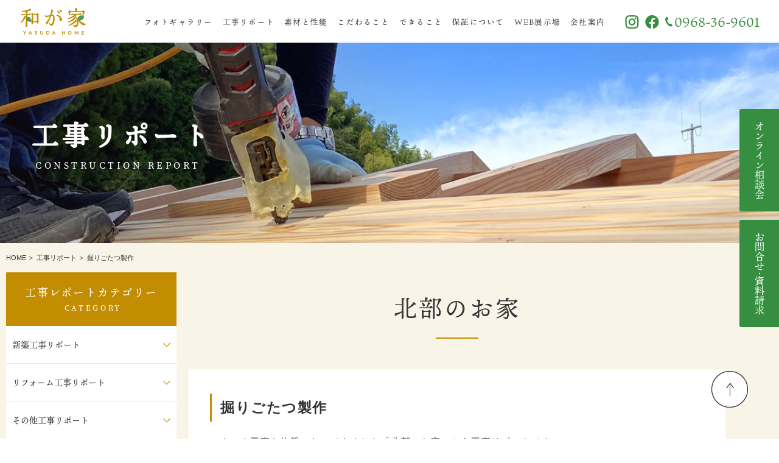

--- FILE ---
content_type: text/html; charset=UTF-8
request_url: https://yasuda-home.com/genba/2019/01/post-244.html
body_size: 11704
content:
<!DOCTYPE html>
<html lang="ja">
<head>
<meta http-equiv="Content-Type" content="text/html; charset=UTF-8">
<title>【高性能住宅と小国杉へのこだわり】木の家をつくる熊本の小さな工務店 | やすだホーム</title>
<meta name="viewport" content="width=device-width, initial-scale=1.0">
<link rel="stylesheet" href="https://yasuda-home.com/yasuda/wp-content/themes/yasuda/css/common.css">
<link rel="stylesheet" href="https://yasuda-home.com/yasuda/wp-content/themes/yasuda/css/style.css">

<link rel="stylesheet" type="text/css" href="https://yasuda-home.com/yasuda/wp-content/themes/yasuda/css/slick-theme.css" media="screen">
<link rel="stylesheet" type="text/css" href="https://yasuda-home.com/yasuda/wp-content/themes/yasuda/css/slick.css" media="screen">
<script src="https://kit.fontawesome.com/d7f0936449.js" crossorigin="anonymous"></script>
<script>
  (function(d) {
    var config = {
      kitId: 'nrt8xhk',
      scriptTimeout: 3000,
      async: true
    },
    h=d.documentElement,t=setTimeout(function(){h.className=h.className.replace(/\bwf-loading\b/g,"")+" wf-inactive";},config.scriptTimeout),tk=d.createElement("script"),f=false,s=d.getElementsByTagName("script")[0],a;h.className+=" wf-loading";tk.src='https://use.typekit.net/'+config.kitId+'.js';tk.async=true;tk.onload=tk.onreadystatechange=function(){a=this.readyState;if(f||a&&a!="complete"&&a!="loaded")return;f=true;clearTimeout(t);try{Typekit.load(config)}catch(e){}};s.parentNode.insertBefore(tk,s)
  })(document);
</script>

		<!-- All in One SEO 4.9.2 - aioseo.com -->
	<meta name="description" content="いよいよ工事も終盤になってきました「北部のお家」から工事リポートです。 先週からクロス工事が始まっておりま" />
	<meta name="robots" content="max-image-preview:large" />
	<meta name="author" content="yasudahome"/>
	<link rel="canonical" href="https://yasuda-home.com/genba/2019/01/post-244.html" />
	<meta name="generator" content="All in One SEO (AIOSEO) 4.9.2" />
		<meta property="og:locale" content="ja_JP" />
		<meta property="og:site_name" content="やすだホーム | Just another WordPress site" />
		<meta property="og:type" content="article" />
		<meta property="og:title" content="掘りごたつ製作 | やすだホーム" />
		<meta property="og:description" content="いよいよ工事も終盤になってきました「北部のお家」から工事リポートです。 先週からクロス工事が始まっておりま" />
		<meta property="og:url" content="https://yasuda-home.com/genba/2019/01/post-244.html" />
		<meta property="article:published_time" content="2019-01-30T00:36:12+00:00" />
		<meta property="article:modified_time" content="2021-01-05T07:11:31+00:00" />
		<meta name="twitter:card" content="summary" />
		<meta name="twitter:title" content="掘りごたつ製作 | やすだホーム" />
		<meta name="twitter:description" content="いよいよ工事も終盤になってきました「北部のお家」から工事リポートです。 先週からクロス工事が始まっておりま" />
		<script type="application/ld+json" class="aioseo-schema">
			{"@context":"https:\/\/schema.org","@graph":[{"@type":"BlogPosting","@id":"https:\/\/yasuda-home.com\/genba\/2019\/01\/post-244.html#blogposting","name":"\u6398\u308a\u3054\u305f\u3064\u88fd\u4f5c | \u3084\u3059\u3060\u30db\u30fc\u30e0","headline":"\u6398\u308a\u3054\u305f\u3064\u88fd\u4f5c","author":{"@id":"https:\/\/yasuda-home.com\/genba\/author\/yasudahome#author"},"publisher":{"@id":"https:\/\/yasuda-home.com\/#organization"},"image":{"@type":"ImageObject","url":"\/yasuda\/wp-content\/uploads\/genba\/H31-1-30-1.jpg","@id":"https:\/\/yasuda-home.com\/genba\/2019\/01\/post-244.html\/#articleImage"},"datePublished":"2019-01-30T09:36:12+09:00","dateModified":"2021-01-05T16:11:31+09:00","inLanguage":"ja","mainEntityOfPage":{"@id":"https:\/\/yasuda-home.com\/genba\/2019\/01\/post-244.html#webpage"},"isPartOf":{"@id":"https:\/\/yasuda-home.com\/genba\/2019\/01\/post-244.html#webpage"},"articleSection":"\u5317\u90e8\u306e\u304a\u5bb6"},{"@type":"BreadcrumbList","@id":"https:\/\/yasuda-home.com\/genba\/2019\/01\/post-244.html#breadcrumblist","itemListElement":[{"@type":"ListItem","@id":"https:\/\/yasuda-home.com#listItem","position":1,"name":"\u30db\u30fc\u30e0","item":"https:\/\/yasuda-home.com","nextItem":{"@type":"ListItem","@id":"https:\/\/yasuda-home.com\/genba\/category\/cat29#listItem","name":"\u5317\u90e8\u306e\u304a\u5bb6"}},{"@type":"ListItem","@id":"https:\/\/yasuda-home.com\/genba\/category\/cat29#listItem","position":2,"name":"\u5317\u90e8\u306e\u304a\u5bb6","item":"https:\/\/yasuda-home.com\/genba\/category\/cat29","nextItem":{"@type":"ListItem","@id":"https:\/\/yasuda-home.com\/genba\/2019\/01\/post-244.html#listItem","name":"\u6398\u308a\u3054\u305f\u3064\u88fd\u4f5c"},"previousItem":{"@type":"ListItem","@id":"https:\/\/yasuda-home.com#listItem","name":"\u30db\u30fc\u30e0"}},{"@type":"ListItem","@id":"https:\/\/yasuda-home.com\/genba\/2019\/01\/post-244.html#listItem","position":3,"name":"\u6398\u308a\u3054\u305f\u3064\u88fd\u4f5c","previousItem":{"@type":"ListItem","@id":"https:\/\/yasuda-home.com\/genba\/category\/cat29#listItem","name":"\u5317\u90e8\u306e\u304a\u5bb6"}}]},{"@type":"Organization","@id":"https:\/\/yasuda-home.com\/#organization","name":"\u3084\u3059\u3060\u30db\u30fc\u30e0","description":"Just another WordPress site","url":"https:\/\/yasuda-home.com\/"},{"@type":"Person","@id":"https:\/\/yasuda-home.com\/genba\/author\/yasudahome#author","url":"https:\/\/yasuda-home.com\/genba\/author\/yasudahome","name":"yasudahome","image":{"@type":"ImageObject","@id":"https:\/\/yasuda-home.com\/genba\/2019\/01\/post-244.html#authorImage","url":"https:\/\/secure.gravatar.com\/avatar\/9194921d026def1112e702fc5e19452ed724ffe3d7df693813d3ae44c1faf281?s=96&d=mm&r=g","width":96,"height":96,"caption":"yasudahome"}},{"@type":"WebPage","@id":"https:\/\/yasuda-home.com\/genba\/2019\/01\/post-244.html#webpage","url":"https:\/\/yasuda-home.com\/genba\/2019\/01\/post-244.html","name":"\u6398\u308a\u3054\u305f\u3064\u88fd\u4f5c | \u3084\u3059\u3060\u30db\u30fc\u30e0","description":"\u3044\u3088\u3044\u3088\u5de5\u4e8b\u3082\u7d42\u76e4\u306b\u306a\u3063\u3066\u304d\u307e\u3057\u305f\u300c\u5317\u90e8\u306e\u304a\u5bb6\u300d\u304b\u3089\u5de5\u4e8b\u30ea\u30dd\u30fc\u30c8\u3067\u3059\u3002 \u5148\u9031\u304b\u3089\u30af\u30ed\u30b9\u5de5\u4e8b\u304c\u59cb\u307e\u3063\u3066\u304a\u308a\u307e","inLanguage":"ja","isPartOf":{"@id":"https:\/\/yasuda-home.com\/#website"},"breadcrumb":{"@id":"https:\/\/yasuda-home.com\/genba\/2019\/01\/post-244.html#breadcrumblist"},"author":{"@id":"https:\/\/yasuda-home.com\/genba\/author\/yasudahome#author"},"creator":{"@id":"https:\/\/yasuda-home.com\/genba\/author\/yasudahome#author"},"datePublished":"2019-01-30T09:36:12+09:00","dateModified":"2021-01-05T16:11:31+09:00"},{"@type":"WebSite","@id":"https:\/\/yasuda-home.com\/#website","url":"https:\/\/yasuda-home.com\/","name":"\u3084\u3059\u3060\u30db\u30fc\u30e0","description":"Just another WordPress site","inLanguage":"ja","publisher":{"@id":"https:\/\/yasuda-home.com\/#organization"}}]}
		</script>
		<!-- All in One SEO -->

<link rel="alternate" type="application/rss+xml" title="やすだホーム &raquo; 掘りごたつ製作 のコメントのフィード" href="https://yasuda-home.com/genba/2019/01/post-244.html/feed" />
<link rel="alternate" title="oEmbed (JSON)" type="application/json+oembed" href="https://yasuda-home.com/wp-json/oembed/1.0/embed?url=https%3A%2F%2Fyasuda-home.com%2Fgenba%2F2019%2F01%2Fpost-244.html" />
<link rel="alternate" title="oEmbed (XML)" type="text/xml+oembed" href="https://yasuda-home.com/wp-json/oembed/1.0/embed?url=https%3A%2F%2Fyasuda-home.com%2Fgenba%2F2019%2F01%2Fpost-244.html&#038;format=xml" />
<style id='wp-img-auto-sizes-contain-inline-css' type='text/css'>
img:is([sizes=auto i],[sizes^="auto," i]){contain-intrinsic-size:3000px 1500px}
/*# sourceURL=wp-img-auto-sizes-contain-inline-css */
</style>
<style id='wp-emoji-styles-inline-css' type='text/css'>

	img.wp-smiley, img.emoji {
		display: inline !important;
		border: none !important;
		box-shadow: none !important;
		height: 1em !important;
		width: 1em !important;
		margin: 0 0.07em !important;
		vertical-align: -0.1em !important;
		background: none !important;
		padding: 0 !important;
	}
/*# sourceURL=wp-emoji-styles-inline-css */
</style>
<style id='wp-block-library-inline-css' type='text/css'>
:root{--wp-block-synced-color:#7a00df;--wp-block-synced-color--rgb:122,0,223;--wp-bound-block-color:var(--wp-block-synced-color);--wp-editor-canvas-background:#ddd;--wp-admin-theme-color:#007cba;--wp-admin-theme-color--rgb:0,124,186;--wp-admin-theme-color-darker-10:#006ba1;--wp-admin-theme-color-darker-10--rgb:0,107,160.5;--wp-admin-theme-color-darker-20:#005a87;--wp-admin-theme-color-darker-20--rgb:0,90,135;--wp-admin-border-width-focus:2px}@media (min-resolution:192dpi){:root{--wp-admin-border-width-focus:1.5px}}.wp-element-button{cursor:pointer}:root .has-very-light-gray-background-color{background-color:#eee}:root .has-very-dark-gray-background-color{background-color:#313131}:root .has-very-light-gray-color{color:#eee}:root .has-very-dark-gray-color{color:#313131}:root .has-vivid-green-cyan-to-vivid-cyan-blue-gradient-background{background:linear-gradient(135deg,#00d084,#0693e3)}:root .has-purple-crush-gradient-background{background:linear-gradient(135deg,#34e2e4,#4721fb 50%,#ab1dfe)}:root .has-hazy-dawn-gradient-background{background:linear-gradient(135deg,#faaca8,#dad0ec)}:root .has-subdued-olive-gradient-background{background:linear-gradient(135deg,#fafae1,#67a671)}:root .has-atomic-cream-gradient-background{background:linear-gradient(135deg,#fdd79a,#004a59)}:root .has-nightshade-gradient-background{background:linear-gradient(135deg,#330968,#31cdcf)}:root .has-midnight-gradient-background{background:linear-gradient(135deg,#020381,#2874fc)}:root{--wp--preset--font-size--normal:16px;--wp--preset--font-size--huge:42px}.has-regular-font-size{font-size:1em}.has-larger-font-size{font-size:2.625em}.has-normal-font-size{font-size:var(--wp--preset--font-size--normal)}.has-huge-font-size{font-size:var(--wp--preset--font-size--huge)}.has-text-align-center{text-align:center}.has-text-align-left{text-align:left}.has-text-align-right{text-align:right}.has-fit-text{white-space:nowrap!important}#end-resizable-editor-section{display:none}.aligncenter{clear:both}.items-justified-left{justify-content:flex-start}.items-justified-center{justify-content:center}.items-justified-right{justify-content:flex-end}.items-justified-space-between{justify-content:space-between}.screen-reader-text{border:0;clip-path:inset(50%);height:1px;margin:-1px;overflow:hidden;padding:0;position:absolute;width:1px;word-wrap:normal!important}.screen-reader-text:focus{background-color:#ddd;clip-path:none;color:#444;display:block;font-size:1em;height:auto;left:5px;line-height:normal;padding:15px 23px 14px;text-decoration:none;top:5px;width:auto;z-index:100000}html :where(.has-border-color){border-style:solid}html :where([style*=border-top-color]){border-top-style:solid}html :where([style*=border-right-color]){border-right-style:solid}html :where([style*=border-bottom-color]){border-bottom-style:solid}html :where([style*=border-left-color]){border-left-style:solid}html :where([style*=border-width]){border-style:solid}html :where([style*=border-top-width]){border-top-style:solid}html :where([style*=border-right-width]){border-right-style:solid}html :where([style*=border-bottom-width]){border-bottom-style:solid}html :where([style*=border-left-width]){border-left-style:solid}html :where(img[class*=wp-image-]){height:auto;max-width:100%}:where(figure){margin:0 0 1em}html :where(.is-position-sticky){--wp-admin--admin-bar--position-offset:var(--wp-admin--admin-bar--height,0px)}@media screen and (max-width:600px){html :where(.is-position-sticky){--wp-admin--admin-bar--position-offset:0px}}

/*# sourceURL=wp-block-library-inline-css */
</style><style id='global-styles-inline-css' type='text/css'>
:root{--wp--preset--aspect-ratio--square: 1;--wp--preset--aspect-ratio--4-3: 4/3;--wp--preset--aspect-ratio--3-4: 3/4;--wp--preset--aspect-ratio--3-2: 3/2;--wp--preset--aspect-ratio--2-3: 2/3;--wp--preset--aspect-ratio--16-9: 16/9;--wp--preset--aspect-ratio--9-16: 9/16;--wp--preset--color--black: #000000;--wp--preset--color--cyan-bluish-gray: #abb8c3;--wp--preset--color--white: #ffffff;--wp--preset--color--pale-pink: #f78da7;--wp--preset--color--vivid-red: #cf2e2e;--wp--preset--color--luminous-vivid-orange: #ff6900;--wp--preset--color--luminous-vivid-amber: #fcb900;--wp--preset--color--light-green-cyan: #7bdcb5;--wp--preset--color--vivid-green-cyan: #00d084;--wp--preset--color--pale-cyan-blue: #8ed1fc;--wp--preset--color--vivid-cyan-blue: #0693e3;--wp--preset--color--vivid-purple: #9b51e0;--wp--preset--gradient--vivid-cyan-blue-to-vivid-purple: linear-gradient(135deg,rgb(6,147,227) 0%,rgb(155,81,224) 100%);--wp--preset--gradient--light-green-cyan-to-vivid-green-cyan: linear-gradient(135deg,rgb(122,220,180) 0%,rgb(0,208,130) 100%);--wp--preset--gradient--luminous-vivid-amber-to-luminous-vivid-orange: linear-gradient(135deg,rgb(252,185,0) 0%,rgb(255,105,0) 100%);--wp--preset--gradient--luminous-vivid-orange-to-vivid-red: linear-gradient(135deg,rgb(255,105,0) 0%,rgb(207,46,46) 100%);--wp--preset--gradient--very-light-gray-to-cyan-bluish-gray: linear-gradient(135deg,rgb(238,238,238) 0%,rgb(169,184,195) 100%);--wp--preset--gradient--cool-to-warm-spectrum: linear-gradient(135deg,rgb(74,234,220) 0%,rgb(151,120,209) 20%,rgb(207,42,186) 40%,rgb(238,44,130) 60%,rgb(251,105,98) 80%,rgb(254,248,76) 100%);--wp--preset--gradient--blush-light-purple: linear-gradient(135deg,rgb(255,206,236) 0%,rgb(152,150,240) 100%);--wp--preset--gradient--blush-bordeaux: linear-gradient(135deg,rgb(254,205,165) 0%,rgb(254,45,45) 50%,rgb(107,0,62) 100%);--wp--preset--gradient--luminous-dusk: linear-gradient(135deg,rgb(255,203,112) 0%,rgb(199,81,192) 50%,rgb(65,88,208) 100%);--wp--preset--gradient--pale-ocean: linear-gradient(135deg,rgb(255,245,203) 0%,rgb(182,227,212) 50%,rgb(51,167,181) 100%);--wp--preset--gradient--electric-grass: linear-gradient(135deg,rgb(202,248,128) 0%,rgb(113,206,126) 100%);--wp--preset--gradient--midnight: linear-gradient(135deg,rgb(2,3,129) 0%,rgb(40,116,252) 100%);--wp--preset--font-size--small: 13px;--wp--preset--font-size--medium: 20px;--wp--preset--font-size--large: 36px;--wp--preset--font-size--x-large: 42px;--wp--preset--spacing--20: 0.44rem;--wp--preset--spacing--30: 0.67rem;--wp--preset--spacing--40: 1rem;--wp--preset--spacing--50: 1.5rem;--wp--preset--spacing--60: 2.25rem;--wp--preset--spacing--70: 3.38rem;--wp--preset--spacing--80: 5.06rem;--wp--preset--shadow--natural: 6px 6px 9px rgba(0, 0, 0, 0.2);--wp--preset--shadow--deep: 12px 12px 50px rgba(0, 0, 0, 0.4);--wp--preset--shadow--sharp: 6px 6px 0px rgba(0, 0, 0, 0.2);--wp--preset--shadow--outlined: 6px 6px 0px -3px rgb(255, 255, 255), 6px 6px rgb(0, 0, 0);--wp--preset--shadow--crisp: 6px 6px 0px rgb(0, 0, 0);}:where(.is-layout-flex){gap: 0.5em;}:where(.is-layout-grid){gap: 0.5em;}body .is-layout-flex{display: flex;}.is-layout-flex{flex-wrap: wrap;align-items: center;}.is-layout-flex > :is(*, div){margin: 0;}body .is-layout-grid{display: grid;}.is-layout-grid > :is(*, div){margin: 0;}:where(.wp-block-columns.is-layout-flex){gap: 2em;}:where(.wp-block-columns.is-layout-grid){gap: 2em;}:where(.wp-block-post-template.is-layout-flex){gap: 1.25em;}:where(.wp-block-post-template.is-layout-grid){gap: 1.25em;}.has-black-color{color: var(--wp--preset--color--black) !important;}.has-cyan-bluish-gray-color{color: var(--wp--preset--color--cyan-bluish-gray) !important;}.has-white-color{color: var(--wp--preset--color--white) !important;}.has-pale-pink-color{color: var(--wp--preset--color--pale-pink) !important;}.has-vivid-red-color{color: var(--wp--preset--color--vivid-red) !important;}.has-luminous-vivid-orange-color{color: var(--wp--preset--color--luminous-vivid-orange) !important;}.has-luminous-vivid-amber-color{color: var(--wp--preset--color--luminous-vivid-amber) !important;}.has-light-green-cyan-color{color: var(--wp--preset--color--light-green-cyan) !important;}.has-vivid-green-cyan-color{color: var(--wp--preset--color--vivid-green-cyan) !important;}.has-pale-cyan-blue-color{color: var(--wp--preset--color--pale-cyan-blue) !important;}.has-vivid-cyan-blue-color{color: var(--wp--preset--color--vivid-cyan-blue) !important;}.has-vivid-purple-color{color: var(--wp--preset--color--vivid-purple) !important;}.has-black-background-color{background-color: var(--wp--preset--color--black) !important;}.has-cyan-bluish-gray-background-color{background-color: var(--wp--preset--color--cyan-bluish-gray) !important;}.has-white-background-color{background-color: var(--wp--preset--color--white) !important;}.has-pale-pink-background-color{background-color: var(--wp--preset--color--pale-pink) !important;}.has-vivid-red-background-color{background-color: var(--wp--preset--color--vivid-red) !important;}.has-luminous-vivid-orange-background-color{background-color: var(--wp--preset--color--luminous-vivid-orange) !important;}.has-luminous-vivid-amber-background-color{background-color: var(--wp--preset--color--luminous-vivid-amber) !important;}.has-light-green-cyan-background-color{background-color: var(--wp--preset--color--light-green-cyan) !important;}.has-vivid-green-cyan-background-color{background-color: var(--wp--preset--color--vivid-green-cyan) !important;}.has-pale-cyan-blue-background-color{background-color: var(--wp--preset--color--pale-cyan-blue) !important;}.has-vivid-cyan-blue-background-color{background-color: var(--wp--preset--color--vivid-cyan-blue) !important;}.has-vivid-purple-background-color{background-color: var(--wp--preset--color--vivid-purple) !important;}.has-black-border-color{border-color: var(--wp--preset--color--black) !important;}.has-cyan-bluish-gray-border-color{border-color: var(--wp--preset--color--cyan-bluish-gray) !important;}.has-white-border-color{border-color: var(--wp--preset--color--white) !important;}.has-pale-pink-border-color{border-color: var(--wp--preset--color--pale-pink) !important;}.has-vivid-red-border-color{border-color: var(--wp--preset--color--vivid-red) !important;}.has-luminous-vivid-orange-border-color{border-color: var(--wp--preset--color--luminous-vivid-orange) !important;}.has-luminous-vivid-amber-border-color{border-color: var(--wp--preset--color--luminous-vivid-amber) !important;}.has-light-green-cyan-border-color{border-color: var(--wp--preset--color--light-green-cyan) !important;}.has-vivid-green-cyan-border-color{border-color: var(--wp--preset--color--vivid-green-cyan) !important;}.has-pale-cyan-blue-border-color{border-color: var(--wp--preset--color--pale-cyan-blue) !important;}.has-vivid-cyan-blue-border-color{border-color: var(--wp--preset--color--vivid-cyan-blue) !important;}.has-vivid-purple-border-color{border-color: var(--wp--preset--color--vivid-purple) !important;}.has-vivid-cyan-blue-to-vivid-purple-gradient-background{background: var(--wp--preset--gradient--vivid-cyan-blue-to-vivid-purple) !important;}.has-light-green-cyan-to-vivid-green-cyan-gradient-background{background: var(--wp--preset--gradient--light-green-cyan-to-vivid-green-cyan) !important;}.has-luminous-vivid-amber-to-luminous-vivid-orange-gradient-background{background: var(--wp--preset--gradient--luminous-vivid-amber-to-luminous-vivid-orange) !important;}.has-luminous-vivid-orange-to-vivid-red-gradient-background{background: var(--wp--preset--gradient--luminous-vivid-orange-to-vivid-red) !important;}.has-very-light-gray-to-cyan-bluish-gray-gradient-background{background: var(--wp--preset--gradient--very-light-gray-to-cyan-bluish-gray) !important;}.has-cool-to-warm-spectrum-gradient-background{background: var(--wp--preset--gradient--cool-to-warm-spectrum) !important;}.has-blush-light-purple-gradient-background{background: var(--wp--preset--gradient--blush-light-purple) !important;}.has-blush-bordeaux-gradient-background{background: var(--wp--preset--gradient--blush-bordeaux) !important;}.has-luminous-dusk-gradient-background{background: var(--wp--preset--gradient--luminous-dusk) !important;}.has-pale-ocean-gradient-background{background: var(--wp--preset--gradient--pale-ocean) !important;}.has-electric-grass-gradient-background{background: var(--wp--preset--gradient--electric-grass) !important;}.has-midnight-gradient-background{background: var(--wp--preset--gradient--midnight) !important;}.has-small-font-size{font-size: var(--wp--preset--font-size--small) !important;}.has-medium-font-size{font-size: var(--wp--preset--font-size--medium) !important;}.has-large-font-size{font-size: var(--wp--preset--font-size--large) !important;}.has-x-large-font-size{font-size: var(--wp--preset--font-size--x-large) !important;}
/*# sourceURL=global-styles-inline-css */
</style>

<style id='classic-theme-styles-inline-css' type='text/css'>
/*! This file is auto-generated */
.wp-block-button__link{color:#fff;background-color:#32373c;border-radius:9999px;box-shadow:none;text-decoration:none;padding:calc(.667em + 2px) calc(1.333em + 2px);font-size:1.125em}.wp-block-file__button{background:#32373c;color:#fff;text-decoration:none}
/*# sourceURL=/wp-includes/css/classic-themes.min.css */
</style>
<link rel='stylesheet' id='wp-pagenavi-css' href='https://yasuda-home.com/yasuda/wp-content/plugins/wp-pagenavi/pagenavi-css.css?ver=2.70' type='text/css' media='all' />
<link rel="https://api.w.org/" href="https://yasuda-home.com/wp-json/" /><link rel="alternate" title="JSON" type="application/json" href="https://yasuda-home.com/wp-json/wp/v2/posts/485" /><link rel="EditURI" type="application/rsd+xml" title="RSD" href="https://yasuda-home.com/yasuda/xmlrpc.php?rsd" />
<meta name="generator" content="WordPress 6.9" />
<link rel='shortlink' href='https://yasuda-home.com/?p=485' />
<link rel="icon" href="data:,">
<script type="text/javascript">
  var _gaq = _gaq || [];
  _gaq.push(['_setAccount', 'UA-31751001-1']);
  _gaq.push(['_trackPageview']);
  (function() {
    var ga = document.createElement('script'); ga.type = 'text/javascript'; ga.async = true;
    ga.src = ('https:' == document.location.protocol ? 'https://ssl' : 'http://www') + '.google-analytics.com/ga.js';
    var s = document.getElementsByTagName('script')[0]; s.parentNode.insertBefore(ga, s);
  })();
</script>
</head>
<body class="fixed">

<header>
  <input type="checkbox" name="custom_drawer" value="" style="display:none;" id="custom_drawer" class="custom_drawer">
  <div class="header">
    <div class="logoarea">
      <div class="header_main">
        <div class="logo"><a href="https://yasuda-home.com/"><img src="https://yasuda-home.com/yasuda/wp-content/themes/yasuda/images/common/logo_sp.svg" alt="和が家 YASUDA HOME やすだホーム"></a></div>
        <div class="menu">
          <div class="tel">
            <a href="tel:0968369601" class="mouseover"><img src="https://yasuda-home.com/yasuda/wp-content/themes/yasuda/images/common/tel_sp_off.svg" alt="やすだホームへのお問合せ 0968-36-9601 受付時間 9:00-18:00"></a>
          </div>
          <label for="custom_drawer" class="sp_menu">
            <span></span>
            <span></span>
            <span></span>
            <div class="menu-txt"><img src="https://yasuda-home.com/yasuda/wp-content/themes/yasuda/images/common/menu.svg" alt="MENU"></div>
          </label>
        </div>
      </div>
    </div>
    <nav>
      <div class="nav_wrap">
        <div class="header_nav">
          <div class="header_logo"><a href="https://yasuda-home.com/"><img src="https://yasuda-home.com/yasuda/wp-content/themes/yasuda/images/common/logo02.svg" alt="和が家 YASUDA HOME やすだホーム" class="pc"><img src="https://yasuda-home.com/yasuda/wp-content/themes/yasuda/images/common/logo02_sp.svg" alt="和が家 YASUDA HOME やすだホーム" class="sp"></a></div>
          <div class="header_sns">
            <ul>
              <li><a href="https://www.instagram.com/yasudahome/" target="_blank" class="mouseover"><img src="https://yasuda-home.com/yasuda/wp-content/themes/yasuda/images/common/instagram_off.svg" alt="instagram"></a></li>
              <li><a href="https://www.facebook.com/daiku.yasudahome/" target="_blank" class="mouseover"><img src="https://yasuda-home.com/yasuda/wp-content/themes/yasuda/images/common/facebook_off.svg" alt="facebook"></a></li>
            </ul>
          </div>
          <div class="header_contact">
            <a href="tel:0968369601" class="mouseover"><img src="https://yasuda-home.com/yasuda/wp-content/themes/yasuda/images/common/contact_off.svg" alt="やすだホームへのお問合せ 0968-36-9601 受付時間 9:00-18:00"></a>
          </div>
          <div class="header_nav_inner">
            <div class="header_nav_item"><a href="https://yasuda-home.com/gallery">フォトギャラリー</a></div>
            <div class="header_nav_item"><a href="https://yasuda-home.com/report">工事リポート</a></div>
            <div class="header_nav_item"><a href="https://yasuda-home.com/performance">素材と性能</a></div>
            <div class="header_nav_item"><a href="https://yasuda-home.com/detailed">こだわること</a></div>
            <div class="header_nav_logo"><a href=""><img src="https://yasuda-home.com/yasuda/wp-content/themes/yasuda/images/common/logo.svg" alt="和が家 YASUDA HOME やすだホーム"></a></div>
            <div class="header_nav_item"><a href="https://yasuda-home.com/possible">できること</a></div>
            <div class="header_nav_item"><a href="https://yasuda-home.com/assurance">保証について</a></div>
            <div class="header_nav_item"><a href="https://yasuda-home.com/hall">WEB展示場</a></div>
            <div class="header_nav_item sp"><a href="https://yasuda-home.com/preparing">MOVIE</a></div>
            <div class="header_nav_item sp"><a href="https://yasuda-home.com/online">オンライン相談会</a></div>
            <div class="header_nav_item"><a href="https://yasuda-home.com/overview">会社案内</a></div>
            <div class="header_nav_item sp"><a href="https://yasuda-home.com/privacy">プライバシーポリシー</a></div>
            <div class="header_nav_contact pc">
              <ul class="sns">
                <li><a href="https://www.instagram.com/yasudahome/" target="_blank"><img src="https://yasuda-home.com/yasuda/wp-content/themes/yasuda/images/common/instagram02.svg" alt="instagram"></a></li>
                <li><a href="https://www.facebook.com/daiku.yasudahome/" target="_blank"><img src="https://yasuda-home.com/yasuda/wp-content/themes/yasuda/images/common/facebook02.svg" alt="facebook"></a></li>
              </ul>
              <div class="contact">
                <p class="tel"><a href="tel:0968369601"><span>0968-36-9601</span></a></p>
              </div>
            </div>
            <div class="btn_type01 sp"><a href="https://yasuda-home.com/inquiry"><span>お問い合わせ・資料請求</span></a></div>
          </div>
        </div>
        <div class="header_nav_sns sp">
          <div class="sns_ttl">Follow Us</div>
          <ul>
            <li><a href="https://www.instagram.com/yasudahome/" target="_blank"><span>Instagram</span></a></li>
            <li><a href="https://www.facebook.com/daiku.yasudahome/" target="_blank"><span>Facebook</span></a></li>
          </ul>
        </div>
      </div>
    </nav>
  </div>
</header>

<article>
  <div class="sub_header sub14">
    <div class="title_area">
      <div class="title">
        <h1>工事リポート<span>CONSTRUCTION REPORT</span></h1>
      </div>
    </div>
  </div>
  <div class="report_single">
    <ul class="breadcrumbs">
      <li><a href="https://yasuda-home.com">HOME</a></li>
      <li><a href="https://yasuda-home.com/report">工事リポート</a></li>
      <li>掘りごたつ製作</li>
    </ul>

    <div class="report_wrapper">
            <div class="sub_left">
        <div class="cate_ttl"><a href="" class="js-modal-open">工事レポートカテゴリー<span>CATEGORY</span></a></div>
        <ul class="cate_list">
          <li class="cat-item cat-item-54"><a href="/genba/category/new_construction">新築工事リポート</a>
            <ul class="children">
                <li><a href="/genba/category/cat44">倉庫新築工事</a></li>
                <li><a href="/genba/category/cat43">熊本の家</a></li>
               <li><a href="/genba/category/cat42">須屋の家～My Dream～</a></li>
               <li><a href="/genba/category/cat41">豊間の家</a></li>
              <li><a href="/genba/category/cat37">心つなぐ家</a></li>
              <li><a href="/genba/category/cat33">玉名のお家</a></li>
              <li><a href="/genba/category/cat31">「-小国のお家」～ふるさとへの想い～</a></li>
              <li><a href="/genba/category/cat30">ガレージのあるお家</a></li>
              <li><a href="/genba/category/cat29">北部のお家</a></li>
              <li><a href="/genba/category/cat28">菊池のお家</a></li>
              <li><a href="/genba/category/cat26">下江津のお家</a></li>
              <li><a href="/genba/category/cat25">植木のお家</a></li>
              <li><a href="/genba/category/cat24">ハム工房赤ずきん</a></li>
              <li><a href="/genba/category/cat23">集いの家</a></li>
              <li><a href="/genba/category/neo">Neo</a></li>
              <li><a href="/genba/category/cat21">僕のいえ</a></li>
              <li><a href="/genba/category/cat20">和の家</a></li>
              <li><a href="/genba/category/cat19">木楽っくす～きらっくす～</a></li>
              <li><a href="/genba/category/cat18">カフェてり家</a></li>
              <li><a href="/genba/category/cat17">友達ん家</a></li>
              <li><a href="/genba/category/cat11">日向日和</a></li>
              <li><a href="/genba/category/cat8">平屋なお家</a></li>
              <li><a href="/genba/category/cat9">庭師の家</a></li>
              <li><a href="/genba/category/cat10">繋がりの家</a></li>
              <li><a href="/genba/category/cat6">あっとほーむ</a></li>
              <li><a href="/genba/category/cat7">和が家</a></li>
              <li><a href="/genba/category/cat16">木心地のいい家</a></li>
              <li><a href="/genba/category/cat14">どりー夢ハウス</a></li>
              <li><a href="/genba/category/mimo">mimoの家</a></li>
            </ul>
          </li>
          <li class="cat-item"><a href="/genba/category/remodeling">リフォーム工事リポート</a>
            <ul class="children">
              <li><a href="/genba/category/cat40">菊池の家～築70年のリフォーム工事～</a></li> 
              <li><a href="/genba/category/cat39">和水の家</a></li> 
              <li><a href="/genba/category/cat38">大津の家</a></li> 
              <li><a href="/genba/category/cat36">プチリフォームあれこれ</a></li>
              <li><a href="/genba/category/cat35">杖立温泉米屋別荘さん改修工事</a></li>
              <li><a href="/genba/category/cat34">泗水のお家</a></li>
              <li><a href="/genba/category/cat15">受け継がれる家</a></li>
            </ul>
          </li>
          <li class="cat-item"><a href="/genba/category/other">その他工事リポート</a>
            <ul class="children">
              <li><a href="/genba/category/cat-13">さくらゼミ-ましき校</a></li>
            </ul>
          </li>
        </ul>
        <div class="modal__bg js-modal-close"></div>
        <a class="js-modal-close close_btn" href=""><img src="https://yasuda-home.com/yasuda/wp-content/themes/yasuda/images/sub/close.svg" alt="閉じる"></a>
      </div>      <div class="sub_wrapper">
                <h2 class="ttl_h2 type05">北部のお家</h2>
        <div class="content">
          <h3 class="single_ttl">掘りごたつ製作</h2>
          <div>いよいよ工事も終盤になってきました「北部のお家」から工事リポートです。</div>
<div> </div>
<div>先週からクロス工事が始まっております。</div>
<div> </div>
<div>ビスを打った部分とボードの継ぎ目のパテ処理中です。</div>
<div> </div>
<div><span class="mt-enclosure mt-enclosure-image" style="display: inline;"><img fetchpriority="high" decoding="async" class="mt-image-none" src="/yasuda/wp-content/uploads/genba/H31-1-30-1.jpg" alt="H31-1-30-1.jpg" width="374" height="499" /><br />
　</span></div>
<div><span class="mt-enclosure mt-enclosure-image" style="display: inline;">　</span></div>
<div><span class="mt-enclosure mt-enclosure-image" style="display: inline;"> </span></div>
<div><span class="mt-enclosure mt-enclosure-image" style="display: inline;"><img decoding="async" class="mt-image-none" style="font-size: 1em;" src="/yasuda/wp-content/uploads/genba/H31-1-30-2.jpg" alt="H31-1-30-2.jpg" width="374" height="499" /><br />
</span></div>
<div> </div>
<div> </div>
<div>内装は左官仕上げの壁とクロス仕上げの壁の2パターンとなっております。</div>
<div> </div>
<div>しばらくクロス工事が続きます。</div>
<div> </div>
<div> </div>
<div> </div>
<div>一方やす大工は、、、</div>
<div>家具作りに入る前に、掘りごたつを製作しております。</div>
<div> </div>
<div>この部分が段上がりになり掘りごたつ式の食卓となります。</div>
<div> </div>
<div> </div>
<div><span class="mt-enclosure mt-enclosure-image" style="display: inline;"><img decoding="async" class="mt-image-none" src="/yasuda/wp-content/uploads/genba/H31-1-30-3.jpg" alt="H31-1-30-3.jpg" width="374" height="499" /><br />
</span></div>
<div><span class="mt-enclosure mt-enclosure-image" style="display: inline;"> </span></div>
<div>
<p>&nbsp;</p>
<form class="mt-enclosure mt-enclosure-image" style="display: inline;"><img loading="lazy" decoding="async" class="mt-image-none" src="/yasuda/wp-content/uploads/genba/H31-1-30-4.jpg" alt="H31-1-30-4.jpg" width="374" height="499" /></form>
</div>
<div>
<p>&nbsp;</p>
<form class="mt-enclosure mt-enclosure-image" style="display: inline;"></form>
</div>
<div>
<p>&nbsp;</p>
<form class="mt-enclosure mt-enclosure-image" style="display: inline;"><img loading="lazy" decoding="async" class="mt-image-none" src="/yasuda/wp-content/uploads/genba/H31-1-30-5.jpg" alt="H31-1-30-5.jpg" width="497" height="371" /></form>
</div>
<div>
<p>&nbsp;</p>
<form class="mt-enclosure mt-enclosure-image" style="display: inline;"></form>
</div>
<div>
<p>&nbsp;</p>
<form class="mt-enclosure mt-enclosure-image" style="display: inline;"><img loading="lazy" decoding="async" class="mt-image-none" src="/yasuda/wp-content/uploads/genba/H31-1-30-6.jpg" alt="H31-1-30-6.jpg" width="497" height="371" /></form>
</div>
<div> </div>
<div> </div>
<div> </div>
<div> </div>
<div> </div>
<div>ここに畳と引き出しが入ります。</div>
<div> </div>
<div><span class="mt-enclosure mt-enclosure-image" style="display: inline;"><img loading="lazy" decoding="async" class="mt-image-none" src="/yasuda/wp-content/uploads/genba/H31-1-30-7.jpg" alt="H31-1-30-7.jpg" width="497" height="372" /><br />
</span></div>
<div> </div>
<div> </div>
<div> </div>
<div>テーブルはお施主様が購入されたウォールナット材の天板です。この先は作業場で天板を乗せる台の製作になります。</div>
<div> </div>
<div>やす大工はここで一旦現場引き上げです！</div>
<div> </div>
<div> </div>
<div> </div>
<div> </div>
<div id="UMS_TOOLTIP" style="position: absolute; cursor: pointer; z-index: 2147483647; background: transparent; top: -100000px; left: -100000px;"> </div>
          <p class="data">（2019年01月30日 09時36分）</p>
        </div>
        <div class="post-navigation">
                    <div class="nav-previous">
            <a href="https://yasuda-home.com/genba/2019/01/post-243.html" rel="prev">prev</a>          </div>
                    <!--<p class="btn"><a href="">一覧</a></p>-->
                    <p class="btn"><a href="https://yasuda-home.com/genba/category/cat29"><span>一覧</span></a></p>
                    <div class="nav-next">
            <a href="https://yasuda-home.com/genba/2019/02/post-245.html" rel="next">next</a>          </div>
                  </div>
              </div>
    </div>
  </div>
</article>

<footer>
  <div class="footer_banner">
    <div class="banner_inner">
      <div class="banner_wrap">
        <div class="banner">
          <a href="http://yasudanikki.blog.fc2.com/" target="_blank">
            <img src="https://yasuda-home.com/yasuda/wp-content/themes/yasuda/images/common/banner01.jpg" alt="やすだ日記" class="pc">
            <img src="https://yasuda-home.com/yasuda/wp-content/themes/yasuda/images/common/banner01_sp.jpg" alt="やすだ日記" class="sp">
          </a>
        </div>
        <div class="banner">
          <a href="http://kirari-yasuda.com/" target="_blank">
            <img src="https://yasuda-home.com/yasuda/wp-content/themes/yasuda/images/common/banner02.jpg" alt="熊本のリフォーム･リノベーション専門" class="pc">
            <img src="https://yasuda-home.com/yasuda/wp-content/themes/yasuda/images/common/banner02_sp.jpg" alt="熊本のリフォーム･リノベーション専門" class="sp">
          </a>
        </div>
        <div class="banner clm">
          <a href="https://www.facebook.com/daiku.yasudahome/" target="_blank">
            <img src="https://yasuda-home.com/yasuda/wp-content/themes/yasuda/images/common/banner03_01.png" alt="facebook" class="pc">
            <img src="https://yasuda-home.com/yasuda/wp-content/themes/yasuda/images/common/banner03_01_sp.png" alt="facebook" class="sp">
          </a>
          <a href="https://www.instagram.com/yasudahome/" target="_blank">
            <img src="https://yasuda-home.com/yasuda/wp-content/themes/yasuda/images/common/banner03_02.png" alt="facebook" class="pc">
            <img src="https://yasuda-home.com/yasuda/wp-content/themes/yasuda/images/common/banner03_02_sp.png" alt="facebook" class="sp">
          </a>
        </div>
        <div class="banner">
          <a href="tel:0968369601">
            <img src="https://yasuda-home.com/yasuda/wp-content/themes/yasuda/images/common/banner04.jpg" alt="お家に関すること､お気軽にご相談ください 0968-36-9601" class="pc">
            <img src="https://yasuda-home.com/yasuda/wp-content/themes/yasuda/images/common/banner04_sp.jpg" alt="お家に関すること､お気軽にご相談ください 0968-36-9601" class="sp">
          </a>
        </div>
        <div class="banner">
          <a href="https://yasuda-home.com/inquiry">
            <img src="https://yasuda-home.com/yasuda/wp-content/themes/yasuda/images/common/banner05.jpg" alt="資料請求お問合せ" class="pc">
            <img src="https://yasuda-home.com/yasuda/wp-content/themes/yasuda/images/common/banner05_sp.jpg" alt="資料請求お問合せ" class="sp">
          </a>
        </div>
        <div class="banner">
          <a href="https://yasuda-home.com/online">
            <img src="https://yasuda-home.com/yasuda/wp-content/themes/yasuda/images/common/banner06.jpg" alt="家づくり相談会オンラインでもお打合せが出来ます！" class="pc">
            <img src="https://yasuda-home.com/yasuda/wp-content/themes/yasuda/images/common/banner06_sp.jpg" alt="家づくり相談会オンラインでもお打合せが出来ます！" class="sp">
          </a>
        </div>
      </div>
    </div>
  </div>
  
  <div class="footer">
    <div class="footer_inner">
      <div class="left">
        <div class="logo">
          <a href="https://yasuda-home.com/">
            <img src="https://yasuda-home.com/yasuda/wp-content/themes/yasuda/images/common/f_logo.svg" alt="和が家 YASUDA HOME">
          </a>
          <span>〒861-1307<br class="pc">熊本県菊池市片角109番地5<br>TEL:0968-36-9601　FAX:0968-36-9602</span>
        </div>
        <p class="txt">やすだホームは、熊本で天然木を使った注文住宅を建てる会社です。<br>
          熊本の木と自然素材を使い、熊本の気候風土を考慮したデザインで、空気環境の良い、<br class="pc">
          健康な注文住宅をつくっています。<br>
          熊本で注文住宅を建てたいとお考えの方は、ぜひ一度、やすだホームにご相談ください。</p>
      </div>
      <div class="right">
        <div class="link_wrap">
          <div class="link_clm">
            <div class="link"><a href="https://yasuda-home.com/gallery">フォトギャラリー</a></div>
            <div class="link"><a href="https://yasuda-home.com/detailed">こだわること</a></div>
            <div class="link"><a href="https://yasuda-home.com/overview">会社案内</a></div>
          </div>
          <div class="link_clm">
            <div class="link"><a href="https://yasuda-home.com/report">工事リポート</a></div>
            <div class="link"><a href="https://yasuda-home.com/possible">できること</a></div>
            <div class="link"><a href="https://yasuda-home.com/hall">WEB展示場</a></div>
          </div>
          <div class="link_clm">
            <div class="link"><a href="https://yasuda-home.com/performance">素材と性能</a></div>
            <div class="link"><a href="https://yasuda-home.com/assurance">保証について</a></div>
            <div class="link"><a href="https://yasuda-home.com/preparing">MOVIE</a></div>
          </div>
        </div>
        <div class="other">
          <ul class="link">
            <li><a href="https://yasuda-home.com/privacy">プライバシーポリシー</a></li>
          </ul>
          <div class="copyright">Copyright (c) YASUDA HOME. All rights reserved</div>
        </div>
      </div>
      <div class="pagetop"><a href="#"><img src="https://yasuda-home.com/yasuda/wp-content/themes/yasuda/images/common/pagetop.svg" alt="ページトップ"></a></div>
    </div>
  </div>
  <div class="contact_fix">
    <ul>
      <li><a href="https://yasuda-home.com/online">オンライン相談会</a></li>
      <li><a href="https://yasuda-home.com/inquiry">お問合せ･資料請求</a></li>
    </ul>
  </div>
  
  <script type="text/javascript" src="https://yasuda-home.com/yasuda/wp-content/themes/yasuda/js/jquery-3.2.1.min.js"></script>
  <script type="text/javascript" src="https://yasuda-home.com/yasuda/wp-content/themes/yasuda/js/slick.js"></script>
  <script type="text/javascript" src="https://yasuda-home.com/yasuda/wp-content/themes/yasuda/js/common.js"></script>
  
    
</footer>
<script type="speculationrules">
{"prefetch":[{"source":"document","where":{"and":[{"href_matches":"/*"},{"not":{"href_matches":["/yasuda/wp-*.php","/yasuda/wp-admin/*","/yasuda/wp-content/uploads/*","/yasuda/wp-content/*","/yasuda/wp-content/plugins/*","/yasuda/wp-content/themes/yasuda/*","/*\\?(.+)"]}},{"not":{"selector_matches":"a[rel~=\"nofollow\"]"}},{"not":{"selector_matches":".no-prefetch, .no-prefetch a"}}]},"eagerness":"conservative"}]}
</script>
<script type="module"  src="https://yasuda-home.com/yasuda/wp-content/plugins/all-in-one-seo-pack/dist/Lite/assets/table-of-contents.95d0dfce.js?ver=4.9.2" id="aioseo/js/src/vue/standalone/blocks/table-of-contents/frontend.js-js"></script>
<script id="wp-emoji-settings" type="application/json">
{"baseUrl":"https://s.w.org/images/core/emoji/17.0.2/72x72/","ext":".png","svgUrl":"https://s.w.org/images/core/emoji/17.0.2/svg/","svgExt":".svg","source":{"concatemoji":"https://yasuda-home.com/yasuda/wp-includes/js/wp-emoji-release.min.js?ver=6.9"}}
</script>
<script type="module">
/* <![CDATA[ */
/*! This file is auto-generated */
const a=JSON.parse(document.getElementById("wp-emoji-settings").textContent),o=(window._wpemojiSettings=a,"wpEmojiSettingsSupports"),s=["flag","emoji"];function i(e){try{var t={supportTests:e,timestamp:(new Date).valueOf()};sessionStorage.setItem(o,JSON.stringify(t))}catch(e){}}function c(e,t,n){e.clearRect(0,0,e.canvas.width,e.canvas.height),e.fillText(t,0,0);t=new Uint32Array(e.getImageData(0,0,e.canvas.width,e.canvas.height).data);e.clearRect(0,0,e.canvas.width,e.canvas.height),e.fillText(n,0,0);const a=new Uint32Array(e.getImageData(0,0,e.canvas.width,e.canvas.height).data);return t.every((e,t)=>e===a[t])}function p(e,t){e.clearRect(0,0,e.canvas.width,e.canvas.height),e.fillText(t,0,0);var n=e.getImageData(16,16,1,1);for(let e=0;e<n.data.length;e++)if(0!==n.data[e])return!1;return!0}function u(e,t,n,a){switch(t){case"flag":return n(e,"\ud83c\udff3\ufe0f\u200d\u26a7\ufe0f","\ud83c\udff3\ufe0f\u200b\u26a7\ufe0f")?!1:!n(e,"\ud83c\udde8\ud83c\uddf6","\ud83c\udde8\u200b\ud83c\uddf6")&&!n(e,"\ud83c\udff4\udb40\udc67\udb40\udc62\udb40\udc65\udb40\udc6e\udb40\udc67\udb40\udc7f","\ud83c\udff4\u200b\udb40\udc67\u200b\udb40\udc62\u200b\udb40\udc65\u200b\udb40\udc6e\u200b\udb40\udc67\u200b\udb40\udc7f");case"emoji":return!a(e,"\ud83e\u1fac8")}return!1}function f(e,t,n,a){let r;const o=(r="undefined"!=typeof WorkerGlobalScope&&self instanceof WorkerGlobalScope?new OffscreenCanvas(300,150):document.createElement("canvas")).getContext("2d",{willReadFrequently:!0}),s=(o.textBaseline="top",o.font="600 32px Arial",{});return e.forEach(e=>{s[e]=t(o,e,n,a)}),s}function r(e){var t=document.createElement("script");t.src=e,t.defer=!0,document.head.appendChild(t)}a.supports={everything:!0,everythingExceptFlag:!0},new Promise(t=>{let n=function(){try{var e=JSON.parse(sessionStorage.getItem(o));if("object"==typeof e&&"number"==typeof e.timestamp&&(new Date).valueOf()<e.timestamp+604800&&"object"==typeof e.supportTests)return e.supportTests}catch(e){}return null}();if(!n){if("undefined"!=typeof Worker&&"undefined"!=typeof OffscreenCanvas&&"undefined"!=typeof URL&&URL.createObjectURL&&"undefined"!=typeof Blob)try{var e="postMessage("+f.toString()+"("+[JSON.stringify(s),u.toString(),c.toString(),p.toString()].join(",")+"));",a=new Blob([e],{type:"text/javascript"});const r=new Worker(URL.createObjectURL(a),{name:"wpTestEmojiSupports"});return void(r.onmessage=e=>{i(n=e.data),r.terminate(),t(n)})}catch(e){}i(n=f(s,u,c,p))}t(n)}).then(e=>{for(const n in e)a.supports[n]=e[n],a.supports.everything=a.supports.everything&&a.supports[n],"flag"!==n&&(a.supports.everythingExceptFlag=a.supports.everythingExceptFlag&&a.supports[n]);var t;a.supports.everythingExceptFlag=a.supports.everythingExceptFlag&&!a.supports.flag,a.supports.everything||((t=a.source||{}).concatemoji?r(t.concatemoji):t.wpemoji&&t.twemoji&&(r(t.twemoji),r(t.wpemoji)))});
//# sourceURL=https://yasuda-home.com/yasuda/wp-includes/js/wp-emoji-loader.min.js
/* ]]> */
</script>
</body>
</html>

--- FILE ---
content_type: text/css
request_url: https://yasuda-home.com/yasuda/wp-content/themes/yasuda/css/style.css
body_size: 16620
content:
@charset "utf-8";

/* 下層ページ
------------------------------*/
/* 共通 */
.breadcrumbs {
  display: flex;
  align-items: center;
  max-width: 1300px;
  margin: 0 auto;
  padding: 15px 10px;
  font-family: "游ゴシック体", YuGothic, "游ゴシック", "Yu Gothic", "メイリオ", "Hiragino Kaku Gothic ProN", "Hiragino Sans", sans-serif;
  font-size: 1.1rem;
}
.breadcrumbs li a::after{
  content: "＞";
  margin: 0 .2em;
  font-size: 12px;
  color: #333;
}
.sub_header {
  background-position: center center;
  background-repeat: no-repeat;
  background-size: cover;
  padding: 130px 4% 120px;
  color: #fff;
}
.sub_header.sub01 {
  background-image: url(../images/sub_header/header01.jpg);
}
.sub_header.sub02 {
  background-image: url(../images/sub_header/header02.jpg);
}
.sub_header.sub03 {
  background-image: url(../images/sub_header/header03.jpg);
}
.sub_header.sub04 {
  background-image: url(../images/sub_header/header04.jpg);
}
.sub_header.sub05 {
  background-image: url(../images/sub_header/header05.jpg);
}
.sub_header.sub06 {
  background-image: url(../images/sub_header/header06.jpg);
}
.sub_header.sub07 {
  background-image: url(../images/sub_header/header07.jpg);
}
.sub_header.sub08 {
  background-image: url(../images/sub_header/header08.jpg);
}
.sub_header.sub09 {
  background-image: url(../images/sub_header/header09.jpg);
}
.sub_header.sub10 {
  background-image: url(../images/sub_header/header10.jpg);
}
.sub_header.sub11 {
  background-image: url(../images/sub_header/header11.jpg);
}
.sub_header.sub12 {
  background-image: url(../images/sub_header/header12.jpg);
}
.sub_header.sub13 {
  background-image: url(../images/sub_header/header13.jpg);
}
.sub_header.sub14 {
  background-image: url(../images/sub_header/header14.jpg);
}
.sub_header .title_area {
  max-width: 1300px;
  margin: 0 auto;
}
.sub_header .title h1 {
  font-size: 4.5rem;
  line-height: 1;
  letter-spacing: 0.1em;
}
.sub_header .title h1 > span {
  display: block;
  margin-top: 1.1em;
  padding-left: .45em;
  font-family: source-serif-pro, serif;
  font-weight: 400;
  font-style: normal;
  font-size: 1.6rem;
  letter-spacing: .28em;
}
.sub_txt {
  padding: 0 4%;
}
.sub_txt01 {
  margin-bottom: 30px;
  line-height: 2;
  font-family: "游ゴシック体", YuGothic, "游ゴシック", "Yu Gothic", "メイリオ", "Hiragino Kaku Gothic ProN", "Hiragino Sans", sans-serif;
  font-size: 1.5rem;
  letter-spacing: .08em;
}
.sub_txt02 {
  line-height: 2;
  font-size: 2.2rem;
  letter-spacing: .12em;
  color: #c38d02;
}
.sub_txt03 {
  margin-bottom: 30px;
  line-height: 2;
  font-family: "游ゴシック体", YuGothic, "游ゴシック", "Yu Gothic", "メイリオ", "Hiragino Kaku Gothic ProN", "Hiragino Sans", sans-serif;
  font-size: 1.4rem;
  letter-spacing: .08em;
}
.anchor_list {
  max-width: 1000px;
  display: flex;
  justify-content: space-between;
  margin: 0 auto 70px;
  text-align: center;
}
.anchor_list li {
  width: 31.5%;
}
.anchor_list.gallery li {
  width: 23.5%;
}
.anchor_list li a {
  display: block;
  padding: 30px 10px;
  border: 1px solid #333;
  border-radius: 3px;
  background-size: 200% 100%;
  background-image: -webkit-linear-gradient(left, transparent 50%, rgba(51, 51, 51, 1) 50%);	
  background-image: linear-gradient(to right, transparent 50%, rgba(51, 51, 51, 1) 50%);
  -webkit-transition: background-position .3s cubic-bezier(0.19, 1, 0.22, 1) .1s, color .5s ease 0s, background-color .5s ease;
  transition: background-position .3s cubic-bezier(0.19, 1, 0.22, 1) .1s, color .5s ease 0s, background-color .5s ease;
}
.anchor_list li a:hover {
  background-color: #333;
  background-position: -100% 100%;
  color: #fff;
}
.anchor_list li.act a {
  background: #333;
  color: #fff;
}
.sub_wrapper {
  padding-top: 30px;
}
.sub_inner {
  max-width: 1300px;
  margin: 0 auto;
}
.lead_txt {
  padding: 0 3.5% 60px;
  text-align: center;
  line-height: 1.8;
  font-size: 1.8rem;
  letter-spacing: .12em;
}
.lead_txt02 {
  padding: 0 3.5% 60px;
  text-align: center;
  line-height: 1.8;
  font-size: 2.5rem;
  letter-spacing: .12em;
}
.vertical_txt01 {
  font-size: 4.5rem;
  font-weight: 400;
  letter-spacing: .1em;
}
@media screen and (min-width: 768px) {
  .vertical_txt01 {
    -webkit-writing-mode: vertical-rl;
    -ms-writing-mode: tb-rl;
    writing-mode: vertical-rl;
    -webkit-text-orientation: upright;
    -moz-text-orientation: upright;
    -ms-text-orientation: upright;
    text-orientation: upright;
  }
}
@media screen and (max-width: 767px) {
  .vertical_txt01 {
    margin-bottom: 10px;
  }
}
.sub_image {
  margin-top: 10rem;
}
.sub_image ul {
  display: flex;
}
.sub_image ul li img {
  width: 100%;
}
@media screen and (max-width: 1150px) {
  .sub_header {
    padding: 100px 4% 90px;
  }
}
@media screen and (max-width: 980px) {
  .sub_header {
    padding: 70px 4% 60px;
  }
  .sub_header .title h1 {
    font-size: 3.5rem;
  }
  .sub_header .title h1 > span {
    font-size: 1.4rem;
  }
  .sub_txt01 {
    font-size: 1.4rem;
  }
  .sub_txt02 {
    font-size: 1.9rem;
  }
  .anchor_list {
    margin: 0 auto 8.5%;
  }
  .anchor_list li a {
    padding: 15px 8px;
  }
  .sub_wrapper {
    padding-top: 4%;
  }
  .lead_txt {
    padding: 0 3.5% 8%;
  }
  .lead_txt02 {
    padding: 0 3.5% 8%;
  }
  .sub_image {
    margin-top: 12%;
  }
  .vertical_txt01 {
    font-size: 4rem;
  }
}
@media screen and (max-width: 768px) {
  .sub_txt01 {
    font-size: 1.3rem;
  }
  .sub_txt03 {
    font-size: 1.3rem;
  }
}
@media screen and (max-width: 640px) {
  .sub_header {
    padding: 50px 4% 40px;
  }
  .sub_header .title h1 {
    font-size: 3rem;
  }
  .sub_header .title h1 > span {
    font-size: 1.2rem;
  }
  .sub_txt01 {
    margin-bottom: 15px;
    text-align: left;
  }
  .sub_txt02 {
    font-size: 1.6rem;
  }
  .sub_txt03 {
    text-align: left;
  }
  .anchor_list {
    margin: 0 auto 6.5%;
  }
  .lead_txt {
    font-size: 1.3rem;
  }
  .lead_txt02 {
    font-size: 1.9rem;
  }
  .vertical_txt01 {
    font-size: 2.1rem;
  }
}
@media screen and (max-width: 480px) {
  .breadcrumbs {
    font-size: 1rem;
  }
  .sub_header .title h1 {
    font-size: 2.5rem;
  }
  .sub_header .title h1 > span {
    font-size: 1rem;
  }
  .anchor_list li a {
    padding: 11px 5px;
    font-size: 1.3rem;
  }
  .anchor_list.gallery li a {
    font-size: 1.1rem;
  }
  .lead_txt02 {
    font-size: 1.6rem;
  }
}
@media screen and (max-width: 350px) {
  .anchor_list.gallery li a {
    font-size: 1rem;
  }
}

/* WEB展示場 */
.hall_article {
  background: #f8f4e8;
  padding: 100px 4%;
}
.hall_article .hall_box {
  background: #fff;
  padding: 95px;
}
.hall_article .hall_box + .hall_box {
  margin-top: 50px;
}
.hall_article .hall_box h2 {
  font-size: 3.5rem;
  font-weight: 400;
  letter-spacing: .1em;
}
.hall_article .hall_box h2 + p {
  margin-top: 18px;
  line-height: 2.1;
  font-family: "游ゴシック体", YuGothic, "游ゴシック", "Yu Gothic", "メイリオ", "Hiragino Kaku Gothic ProN", "Hiragino Sans", sans-serif;
  font-size: 1.5rem;
}
.hall_article .hall_box .content {
  margin-top: 18px;
  line-height: 2.1;
  font-family: "游ゴシック体", YuGothic, "游ゴシック", "Yu Gothic", "メイリオ", "Hiragino Kaku Gothic ProN", "Hiragino Sans", sans-serif;
  font-size: 1.5rem;
}
.hall_article .hall_box .content p + p {
  margin-top: .8em;
}
.hall_article .iframe_area {
  max-width: 800px;
  margin: 25px auto 0;
}
.hall_article .iframe_inner {
  width: 100%;
  padding: 75% 0 0;
  padding: calc(600 / 800 * 100%) 0 0;
  position: relative;
  box-sizing: border-box;
}
.hall_article .iframe_inner iframe {
  width: 100%;
  margin: 0 auto;
  height: 100%;
  position: absolute;
  top: 0;
  left: 0;
}
.hall_article .wp-pagenavi {
  margin-top: 80px;
}
@media screen and (max-width: 980px) {
  .hall_article {
    padding: 9% 4%;
  }
  .hall_article .hall_box {
    padding: 8.5%;
  }
  .hall_article .hall_box + .hall_box {
    margin-top: 6%;
  }
  .hall_article .wp-pagenavi {
    margin-top: 7.5%;
  }
}
@media screen and (max-width: 640px) {
  .hall_article .iframe_area {
    max-width: 100%;
    margin: 4% auto 0;
  }
  .hall_article .hall_box h2 {
    font-size: 2.2rem;
  }
  .hall_article .hall_box h2 + p {
    margin-top: 5px;
    font-size: 1.3rem;
  }
  .hall_article .hall_box .content {
    margin-top: 5px;
    font-size: 1.3rem;
  }
  .hall_article .hall_box .content p + p {
    margin-top: .5em;
  }
}

/* フォトギャラリー */
.gallery_article {
}
.gallery_article .anchor_list {
  padding: 0 4%;
}
.gallery_image_area {
  position: relative;
  padding-bottom: 100px;
}
.gallery_image_area::before {
  content: "";
  background: linear-gradient(90deg, #fff 0%, #fff 8.4%, #f8f4e8 8.4%, #f8f4e8 100%);
  width: 100%;
  height: 95%;
  position: absolute;
  top: 5%;
  left: 0;
}
.gallery_image_wrap {
  display: flex;
  flex-wrap: wrap;
  max-width: 1300px;
  margin: 0 auto;
  padding: 0 4% 60px;
}
.gallery_image_wrap .gallery_box {
  width: 29.23%;
  margin-top: 4%;
  margin-right: 6.15%;
  position: relative;
}
.gallery_image_wrap .gallery_box:nth-child(-n+3) {
  margin-top: 0;
}
.gallery_image_wrap .gallery_box:nth-child(3n) {
  margin-right: 0;
}
.gallery_image_wrap .gallery_box a {
  display: block;
  text-align: center;
}
.gallery_image_wrap .gallery_box a .img {
  width: 100%;
  height: 100%;
  overflow: hidden;
}
.gallery_image_wrap .gallery_box a img {
  width: 100%;
  transition: 0.3s ease-in-out;
}
.gallery_image_wrap .gallery_box a:hover img {
  transform: scale(1.15);
  transition: 0.5s ease-in-out;
}
.gallery_image_wrap .gallery_box span.txt {
  display: block;
  text-align: center;
  margin-top: 20px;
  font-size: 1.8rem;
}
.gallery_single {
  max-width: 1000px;
  margin: 0 auto;
  padding: 0 4% 70px;
  border-bottom: 1px solid #e5e5e5;
}
.gallery_single h2 {
  margin-bottom: 40px;
  text-align: center;
  font-size: 4rem;
  font-weight: 400;
  letter-spacing: .1em;
}
.gallery_single .txt {
  margin-top: 40px;
  line-height: 2.1;
  font-family: "游ゴシック体", YuGothic, "游ゴシック", "Yu Gothic", "メイリオ", "Hiragino Kaku Gothic ProN", "Hiragino Sans", sans-serif;
  font-size: 1.5rem;
  letter-spacing: .1em;
}
.gallery_single .txt img {
  display: block;
  margin-bottom: 30px;
}
.gallery_single .txt img:last-child {
  margin-bottom: 0;
}
.gallery_single .txt p {
  margin-bottom: 20px;
}
.gallery_single .txt p:last-child {
  margin-bottom: 0;
}
.gallery_single .slide {
  display: none;
}
.gallery_single .slide li {
  list-style: none;
}
.gallery_single .slick-slide li {
  background: rgba(0,0,0,0.8);
}
.gallery_single .slick-slide li img {
  max-height: 666px;
  min-height: 666px;
  margin: 0 auto;
}
.gallery_single .slide.slick-initialized {
  display: block;
}
.gallery_single .slick-dotted.slick-slider {
  margin-bottom: 0;
}
.gallery_single .slick-dots {
  margin-top: 20px;
  display: flex;
  flex-wrap: wrap;
  position: static;
}
.gallery_single .slick-dots li {
  list-style: none;
  display: inline-block;
  width: 11.8%;
  height: auto;
  margin: 0.8% 0.8% 0 0;
  position: relative;
}
.gallery_single .slick-dots li::after {
  content: "";
  background: rgba(255,255,255,0.55);
  width: 100%;
  height: 100%;
  position: absolute;
  top: 0;
  left: 0;
  z-index: 2;
}
.gallery_single .slick-dots li.slick-active::after {
  content: none;
}
.gallery_single .slick-dots li::before {
  content: "";
  background: rgba(0,0,0,0.9);
  width: 100%;
  height: 100%;
  position: absolute;
  top: 0;
  left: 0;
  z-index: -1;
}
.gallery_single .slick-dots li:nth-child(-n+8) {
  margin-top: 0;
}
.gallery_single .slick-dots li:nth-child(8n) {
  margin-right: 0;
}
.gallery_single .slick-dots li img {
  /*opacity: 0.5;*/
  width: 100%;
  max-height: 78px;
  min-height: 78px;
  margin: 0 auto;
  object-fit: cover;
}
/*.gallery_single .slick-dots li.slick-active img {
  opacity: 1;
}*/
.gallery_single .slick-prev {
  width: 46px;
  height: 46px;
  position: absolute;
  z-index: 99;
  top: 329px;
  left: 20px;
}
.gallery_single .slick-next {
  width: 46px;
  height: 46px;
  position: absolute;
  z-index: 99;
  top: 329px;
  right: 20px;
}
.gallery_single .slick-prev:before, 
.gallery_single .slick-next:before {
  content: "";
}
@media screen and (max-width: 980px) {
  .gallery_image_wrap {
    padding: 0 4% 40px;
  }
  .gallery_image_area {
    padding-bottom: 9%;
  }
  .gallery_single .slick-slide li img {
    max-height: 600px;
    min-height: 600px;
  }
  .gallery_single .slick-dots li img {
    max-height: 71px;
    min-height: 71px;
  }
  .gallery_single .slick-prev {
    top: 315px;
  }
  .gallery_single .slick-next {
    top: 315px;
  }
}
@media screen and (max-width: 768px) {
  .gallery_image_wrap {
    padding: 0 4% 5.5%;
  }
  .gallery_image_wrap .gallery_box span.txt {
    margin-top: 15px;
    font-size: 1.6rem;
  }
  .gallery_single {
    padding: 0 4% 60px;
  }
  .gallery_single h2 {
    margin-bottom: 30px;
  }
  .gallery_single .txt {
    margin-top: 30px;
  }
  .gallery_single .slick-prev {
    width: 30px;
    height: 30px;
    left: 10px;
  }
  .gallery_single .slick-next {
    width: 30px;
    height: 30px;
    right: 10px;
  }
  .gallery_single .slick-slide li img {
    max-height: 470px;
    min-height: 470px;
  }
  .gallery_single .slick-prev {
    top: 315px;
  }
  .gallery_single .slick-next {
    top: 315px;
  }
}

@media screen and (max-width: 640px) {
  .gallery_image_wrap .gallery_box {
    width: 48%;
    margin-top: 6.5%;
    margin-right: 4%;
  }
  .gallery_image_wrap .gallery_box:nth-child(-n+3) {
    margin-top: 6.5%;
  }
  .gallery_image_wrap .gallery_box:nth-child(3n) {
    margin-right: 4%;
  }
  .gallery_image_wrap .gallery_box:nth-child(-n+2) {
    margin-top: 0;
  }
  .gallery_image_wrap .gallery_box:nth-child(2n) {
    margin-right: 0;
  }
  .gallery_image_wrap .gallery_box span.txt {
    margin-top: 10px;
    font-size: 1.3rem;
  }
  .gallery_single {
    padding: 0 4% 8%;
  }
  .gallery_single h2 {
    margin-bottom: 5%;
    font-size: 3rem;
  }
  .gallery_single .txt {
    margin-top: 5%;
    font-size: 1.3rem;
  }
  .gallery_single .slick-slide li img {
    max-height: 260px;
    min-height: 260px;
  }
  .gallery_single .slick-dots li {
    width: 18.4%;
    margin: 2% 2% 0 0;
  }
  .gallery_single .slick-dots li:nth-child(-n+8) {
    margin-top: 2%;
  }
  .gallery_single .slick-dots li:nth-child(8n) {
    margin-right: 2%;
  }
  .gallery_single .slick-dots li:nth-child(-n+5) {
    margin-top: 0;
  }
  .gallery_single .slick-dots li:nth-child(5n) {
    margin-right: 0;
  }
  .gallery_single .slick-dots li img {
    max-height: 56px;
    min-height: 56px;
  }
  .gallery_single .slick-prev {
    top: 130px;
  }
  .gallery_single .slick-next {
    top: 130px;
  }
}
@media screen and (max-width: 480px) {
  .gallery_single h2 {
    font-size: 2rem;
  }
}

/* オンライン相談会 */
.online_article {
  text-align: center;
}
.online_cont {
  padding: 80px 0;
}
.online_cont:first-child {
  padding-top: 0;
}
.online_main {
  margin-bottom: 50px;
  padding: 0 4.93%;
  text-align: center;
}
.online_main img {
  margin: 0 auto;
}
.online_article .ttl_h2 {
  margin-bottom: 0;
  padding: 0 4%;
}
.step_area {
  padding: 50px 4% 0;
}
.step_wrap {
  max-width: 960px;
  margin: 0 auto;
  text-align: left;
}
.step_wrap .step {
  display: flex;
  align-items: center;
  padding: 0 0 40px;
  position: relative;
}
.step_wrap .step:last-child {
  padding-bottom: 0;
}
.step_wrap .step .img {
  display: block;
  width: 120px;
  height: 88px;
  min-width: 120px;
  min-height: 88px;
  position: relative;
  box-sizing: border-box;
}
.step_wrap .step .txt {
  padding-left: 45px;
  font-family: "游ゴシック体", YuGothic, "游ゴシック", "Yu Gothic", "メイリオ", "Hiragino Kaku Gothic ProN", "Hiragino Sans", sans-serif;
  font-size: 1.5rem;
  line-height: 1.9;
  letter-spacing: .05em;
}
.step_wrap .step .txt span {
  display: block;
  font-family: ten-mincho-text, serif;
  font-size: 2rem;
  line-height: 1.5;
  color: #c38d02;
}
.step_wrap .step .txt::before {
  content: "";
  background: #c38d02;
  width: 1px;
  height: 100%;
  position: absolute;
  top: 9px;
  left: 60px;
  z-index: -1;
}
.step_wrap .step:last-child .txt::before {
  content: none;
}
.step_wrap .step:last-child .img::before {
  content: "";
  background: #c38d02;
  width: 1px;
  height: 200%;
  position: absolute;
  bottom: 10px;
  left: 60px;
  z-index: -1;
}
.online_article .strength_area {
  margin-top: 5.5rem;
}
.online_article .strength_area .strength_wrap {
  position: relative;
}
.online_article .strength_area .strength_inner {
  display: flex;
  align-items: center;
  justify-content: center;
  max-width: 1410px;
  margin: 0 auto;
}
.online_article .strength_area .strength_wrap:nth-child(even) .strength_inner {
  flex-flow: row-reverse nowrap;
}
.online_article .strength_area .strength_wrap::before {
  content: "";
  background: #f8f4e8;
  width: 50%;
  height: 100%;
  position: absolute;
  right: 0;
  bottom: -10%;
  z-index: -1;
}
.online_article .strength_area .strength_wrap:nth-child(even)::before {
  right: 0;
}
.online_article .strength_area .strength_wrap:nth-child(odd)::before {
  left: 0;
}
.online_article .strength_area .strength_wrap + .strength_wrap {
  margin-top: 80px;
}
.online_article .strength_area .strength_wrap .img {
  width: 52.48%;
  box-sizing: border-box;
}
.online_article .strength_area .strength_wrap .txt {
  width: 36%;
  text-align: left;
  box-sizing: border-box;
}
.online_article .strength_area .strength_wrap:nth-child(even) .txt {
  padding-right: 6rem;
}
.online_article .strength_area .strength_wrap:nth-child(odd) .txt {
  padding-left: 6rem;
}
.online_article .strength_area .strength_wrap .txt dl dt {
  margin-bottom: 3.8rem;
  line-height: 1.6;
  font-size: 3.2rem;
  letter-spacing: .1em;
}
.online_article .strength_area .strength_wrap .txt dl dd {
  font-family: "游ゴシック体", YuGothic, "游ゴシック", "Yu Gothic", "メイリオ", "Hiragino Kaku Gothic ProN", "Hiragino Sans", sans-serif;
  font-size: 1.7rem;
  line-height: 2;
  letter-spacing: .08em;
}
.online_article .recommended_area {
  background: #f8f4e8;
  padding: 9rem 3.5%;
  position: relative;
}
.online_article .recommended_area h2 {
  background: #fff;
  width: 484px;
  height: 90px;
  margin-left: -242px;
  padding: 20px 10px;
  border: 1px solid #000;
  border-radius: 4px;
  font-size: 3rem;
  position: absolute;
  top: -40px;
  left: 50%;
  box-sizing: border-box;
}
/*.online_article .recommended_area h2::before {
  content: url(../images/sub/box_arrow.svg);
  display: block;
  width: 21px;
  height: 16px;
  margin-left: -11px;
  position: absolute;
  bottom: 2px;
  left: 50%;
}*/
.online_article .recommended_area h2::before {
  content: "";
  position: absolute;
  bottom: -20px;
  left: 50%;
  margin-left: -10px;
  border: 10px solid transparent;
  border-top: 10px solid #FFF;
  z-index: 2;
}
.online_article .recommended_area h2::after {
  content: "";
  position: absolute;
  bottom: -24px;
  left: 50%;
  margin-left: -12px;
  border: 12px solid transparent;
  border-top: 12px solid #000;
  z-index: 1;
}
.online_article .recommended_area h2 span {
  display: block;
}
.online_article .recommended_area h2 .img {
  width: 40px;
  height: 30px;
  position: absolute;
  top: -38px;
  right: -26px;
}
/*.online_article .recommended_area h2 .inner::after {
  content: url(../images/sub/box_icon.svg);
  display: block;
  width: 40px;
  height: 30px;
  position: absolute;
  top: -30px;
  right: -26px;
}*/
.online_article .recommended_area .recommended_box_wrap {
  display: flex;
  justify-content: space-between;
  margin-bottom: 4.5rem;
}
.online_article .recommended_area .recommended_box {
  width: 19.8%;
}
.online_article .recommended_area .recommended_box .img {
  margin-bottom: 25px;
}
.online_article .recommended_area .recommended_box dl {
  font-family: "游ゴシック体", YuGothic, "游ゴシック", "Yu Gothic", "メイリオ", "Hiragino Kaku Gothic ProN", "Hiragino Sans", sans-serif;
}
.online_article .recommended_area .recommended_box dl dt {
  margin-bottom: 8px;
  font-size: 1.8rem;
  font-weight: 800;
  letter-spacing: .1em;
}
.online_article .recommended_area .recommended_box dl dt::before {
  content: url(../images/common/check.svg);
  width: 16px;
  height: 12px;
  display: inline-block;
  padding-right: 3px;
}
.online_article .recommended_area .recommended_box dl dd {
  line-height: 1.8;
  letter-spacing: .04em;
}
.online_article .recommended_area .recommended_txt {
  line-height: 2;
  font-size: 2.8rem;
  letter-spacing: .1em;
}
.online_article .recommended_area .recommended_txt span {
  background: linear-gradient(transparent 65%, rgba(195, 141, 2, 30%) 65%);
}
.online_article .preparation_area {
  margin-top: 5.5rem;
}
.online_article .preparation_area {
  padding: 0 3.5%;
}
.online_article .preparation_area .preparation_wrap {
  display: flex;
  justify-content: space-between;
}
.online_article .preparation_area .preparation_box {
  width: 31.5%;
  padding: 40px 2%;
  border: 1px solid #000;
  border-radius: 4px;
  box-sizing: border-box;
}
.online_article .preparation_area .preparation_box .inner {
  height: 100%;
  display: flex;
  align-items: center;
  justify-content: center;
}
.online_article .preparation_area .preparation_box dl dt {
  margin-bottom: 15px;
  font-size: 1.8rem;
  letter-spacing: .1em;
}
.online_article .preparation_area .preparation_box dl dd {
  font-family: "游ゴシック体", YuGothic, "游ゴシック", "Yu Gothic", "メイリオ", "Hiragino Kaku Gothic ProN", "Hiragino Sans", sans-serif;
  font-size: 1.6rem;
  line-height: 1.8;
  letter-spacing: .08em;
}
.online_article .preparation_area .preparation_box dl dd span {
  font-size: 1.4rem;
}
.online_article .preparation_zoom {
  padding: 5.5rem 4% 0;
}
.online_article .preparation_zoom_wrap {
  background: #f8f4e8;
  max-width: 1300px;
  margin: 0 auto;
  padding: 5rem 0;
}
.online_article .preparation_zoom_inner {
  background: #fff;
  margin: 0 3.5%;
  border-radius: 4px;
}
.online_article .preparation_zoom_inner ul {
  max-width: 91.6%;
  display: flex;
  justify-content: space-between;
  align-items: center;
  margin: 0 auto;
  padding: 2.5rem 0;
}
.online_article .preparation_zoom_inner li {
  width: 50%;
  height: 100%;
  padding: 15px 0;
}
.online_article .preparation_zoom_inner li:nth-child(2) {
  border-left: 1px solid #c38d02;
}
.online_article .preparation_zoom_inner li .app_btn {
  max-width: 280px;
  display: flex;
  justify-content: space-between;
  margin: 2rem auto 0;
}
.online_article .preparation_zoom_inner li .app_btn .btn {
  width: 135px;
  height: 40px;
}
.online_article .preparation_zoom_inner li .app_btn a {
  display: block;
}
.online_article .preparation_zoom_inner li dt {
  margin-bottom: 2.5rem;
  font-size: 2.3rem;
  letter-spacing: .1em;
}
.online_article .preparation_zoom_inner li dd {
  font-family: "游ゴシック体", YuGothic, "游ゴシック", "Yu Gothic", "メイリオ", "Hiragino Kaku Gothic ProN", "Hiragino Sans", sans-serif;
  font-size: 1.5rem;
  line-height: 1.8;
  letter-spacing: .08em;
}
.tel_clm {
  max-width: 1000px;
  display: flex;
  justify-content: space-between;
  margin: 0 auto 100px;
  text-align: center;
}
.tel_clm .tel_box {
  background: #f8f4e8;
  width: 48%;
  width: calc( 50% - 10px );
  padding: 25px 10px;
  box-sizing: border-box;
}
.tel_clm .txt01 {
  font-size: 2.3rem;
  letter-spacing: .12em;
}
.tel_clm .txt02 {
  font-size: 1.7rem;
  letter-spacing: .12em;
}
.tel_clm .tel {
  font-size: 4rem;
  color: #c38d02;
}
.tel_area {
  background: #f8f4e8;
  padding: 8.5rem 3.5% 10rem;
  text-align: center;
}
.tel_area h2.ttl_h2 {
  margin-bottom: 4.5rem;
}
.tel_area .tel_btn {
  background: #fff;
  max-width: 510px;
  margin: 0 auto;
  border: 1px solid #c38d02;
  border-radius: 10px;
  box-sizing: border-box;
}
.tel_area .tel_btn a {
  display: block;
  padding: 28px 10px;
}
.tel_area .tel_btn .tel {
  line-height: 1.0;
  font-size: 5rem;
  color: #c38d02;
}
.tel_area .tel_btn .txt {
  margin-top: .75em;
  font-size: 1.5rem;
}
/* フォーム */
.form_online, 
.form_contact {
  background: #f8f4e8;
  padding: 100px 3.5%;
  text-align: center;
}
.form_online h2.ttl_h2 {
  margin-bottom: 4.5rem;
}
.form_ttl {
  margin-bottom: 3.5rem;
  line-height: 1.8;
  font-family: "游ゴシック体", YuGothic, "游ゴシック", "Yu Gothic", "メイリオ", "Hiragino Kaku Gothic ProN", "Hiragino Sans", sans-serif;
  font-size: 1.5rem;
  letter-spacing: .08em;
}
.form_ttl sup {
  color: #ec1c24;
}
.form_area {
  max-width: 1000px;
  margin: 0 auto;
  text-align: left;
}
.form_area dl {
  display: flex;
  align-items: center;
  padding: 15px 0;
}
.form_area dl dt {
  width: 300px;
  font-size: 1.6rem;
  letter-spacing: .1em;
}
.form_area dl dd {
  width: calc( 100% - 300px );
  letter-spacing: .05em;
}
.form_area dl dd.clm {
  display: flex;
}
.form_area dl dt sup {
  color: #ec1c24;
}
.form_area input[type="url"], 
.form_area input[type="text"], 
.form_area input[type="email"], 
.form_area input[type="tel"], 
.form_area textarea {
  background: #fff;
  width: 100%;
  border: none;
  outline: none;
  box-shadow: none;
  text-shadow: none;
  -webkit-appearance: none;
  padding: 2rem 1rem;
  font-family: "游ゴシック体", YuGothic, "游ゴシック", "Yu Gothic", "メイリオ", "Hiragino Kaku Gothic ProN", "Hiragino Sans", sans-serif;
  font-size: 1.5rem;
  color: #333333;
  box-sizing: border-box;
}
.form_area select {
  background: #fff;
  width: 100%;
  border: none;
  outline: none;
  box-shadow: none;
  text-shadow: none;
  padding: 2rem 1rem;
  font-family: "游ゴシック体", YuGothic, "游ゴシック", "Yu Gothic", "メイリオ", "Hiragino Kaku Gothic ProN", "Hiragino Sans", sans-serif;
  font-size: 1.5rem;
  color: #333333;
  box-sizing: border-box;
}
.form_area input[type="text"].short {
  width: 30%;
}
.form_area input[type="text"].mid {
  width: 70%;
}
.form_area .clm input[type="text"] + input[type="text"] {
  margin-left: 10px;
}
.form_note {
  max-width: 1000px;
  background: #f7f0de;
  margin: 15px auto 0;
  padding: 30px 3.5%;
  text-align: left;
}
.form_note dl + dl {
  margin-top: 2rem;
}
.form_note dl dt {
  font-size: 1.7rem;
  font-weight: 800;
  letter-spacing: .1em;
}
.form_note dl dd {
  margin-top: .5em;
  font-family: "游ゴシック体", YuGothic, "游ゴシック", "Yu Gothic", "メイリオ", "Hiragino Kaku Gothic ProN", "Hiragino Sans", sans-serif;
  font-size: 1.3rem;
  line-height: 1.8;
  letter-spacing: .08em;
}
.note_txt {
  margin-top: 2rem;
  font-family: "游ゴシック体", YuGothic, "游ゴシック", "Yu Gothic", "メイリオ", "Hiragino Kaku Gothic ProN", "Hiragino Sans", sans-serif;
  font-size: 1.2rem;
  line-height: 1.8;
  letter-spacing: .08em;
}
.send_btn {
  max-width: 860px;
  display: flex;
  flex-wrap: wrap;
  margin: 35px auto 0;
}

input.btn_type01 {
  background: url(../images/common/arrow01.svg) no-repeat center center;
  background-size: 20px 10px;
  background-position: 95% center;
  display: block;
  width: 310px;
  height: 70px;
  line-height: 70px;
  margin: 25px auto 0;
  border: 1px solid #333;
  border-radius: 2px;
  font-family: ten-mincho-text, serif;
  font-weight: 400;
  font-style: normal;
  font-size: 1.7rem;
  letter-spacing: .1em;
  color: #333;
  position: relative;
  cursor: pointer;
}
input.btn_type01:hover {
  background: url(../images/common/arrow01_on.svg) no-repeat center center;
  background-size: 20px 10px;
  background-position: 95% center;
  background-color: #333;
  color: #fff;
  transition-duration: .5s;
}
input.btn_type01.submitBack {
  background: url(../images/common/arrow01_2.svg) no-repeat center center;
  background-size: 19px 11px;
  background-position: 5% center;
}
input.btn_type01.submitBack:hover {
  background: url(../images/common/arrow01_2_on.svg) no-repeat center center;
  background-size: 19px 11px;
  background-position: 5% center;
  background-color: #333;
}
input.btn_type01:focus {
  outline: none;
}
.online_thanks {
  padding: 0 4%;
  text-align: center;
}
.online_thanks h2{
  text-align: center;
  font-size: 2.8rem;
  font-weight: 400;
  letter-spacing: .1em;
}
.online_thanks p{
  margin: 1.7em 0 3.2em;
  line-height: 2;
  font-family: "游ゴシック体", YuGothic, "游ゴシック", "Yu Gothic", "メイリオ", "Hiragino Kaku Gothic ProN", "Hiragino Sans", sans-serif;
  letter-spacing: .1em;
}

@media screen and (max-width: 1300px) {
  .online_article .strength_area .strength_wrap .txt {
    width: 40%;
  }
  .online_article .strength_area .strength_wrap:nth-child(even) .txt {
    padding-right: 4rem;
  }
  .online_article .strength_area .strength_wrap:nth-child(odd) .txt {
    padding-left: 4rem;
  }
  .online_article .strength_area .strength_wrap .txt dl dt {
    font-size: 3rem;
  }
  .online_article .strength_area .strength_wrap .txt dl dd {
    font-size: 1.45rem;
  }
}
@media screen and (max-width: 1000px) {
  .tel_clm {
    margin: 0 3.5% 10%;
  }
}
@media screen and (max-width: 980px) {
  .online_cont {
    padding: 12.5% 0;
  }
  .online_main {
    width: 90.13%;
    margin: 0 auto 7.5%;
  }
  .step_area {
    padding: 80px 4% 0;
  }
  .step_wrap .step {
    padding: 0 0 20px;
  }
  .step_wrap .step .img {
    width: 100px;
    height: 73px;
    min-width: 100px;
    min-height: 73px;
  }
  .step_wrap .step .txt {
    padding-left: 30px;
  }
  .step_wrap .step .txt span {
    font-size: 1.6rem;
  }
  .step_wrap .step .txt::before {
    left: 50px;
    top: 15px;
  }
  .step_wrap .step:last-child .img::before {
    left: 50px;
  }
  .online_article .strength_area {
    margin-top: 5rem;
  }
  .online_article .strength_area .strength_wrap + .strength_wrap {
    margin-top: 10%;
  }
  .online_article .strength_area .strength_wrap::before {
    content: none;
  }
  .online_article .strength_area .strength_inner {
    display: block;
  }
  .online_article .strength_area .strength_wrap .img {
    width: 100%;
    position: relative;
  }
  .online_article .strength_area .strength_wrap .img::before {
    content: "";
    background: #f8f4e8;
    width: 85%;
    height: 100%;
    position: absolute;
    right: 0;
    bottom: -7%;
    z-index: -1;
  }
  .online_article .strength_area .strength_wrap:nth-child(even) .img::before {
    right: 0;
  }
  .online_article .strength_area .strength_wrap:nth-child(odd) .img::before {
    left: 0;
  }
  .online_article .strength_area .strength_wrap .img img {
    width: 100%;
  }
  .online_article .strength_area .strength_wrap .txt {
    width: 100%;
    margin-top: 8%;
    padding: 0 4%;
  }
  .online_article .strength_area .strength_wrap:nth-child(even) .txt {
    padding-right: 4%;
  }
  .online_article .strength_area .strength_wrap:nth-child(odd) .txt {
    padding-left: 4%;
  }
  .online_article .strength_area .strength_wrap .txt dl dt {
    margin-bottom: 4%;
    font-size: 2rem;
  }
  .online_article .strength_area .strength_wrap .txt dl dd {
    font-size: 1.3rem;
  }
  .online_article .recommended_area {
    padding: 80px 3.5% 11%;
  }
  .online_article .recommended_area .recommended_box_wrap {
    flex-wrap: wrap;
    justify-content: flex-start;
    margin-bottom: 6.5%;
  }
  .online_article .recommended_area .recommended_box {
    width: 30.1%;
    margin: 0 1.5%;
    margin-top: 3%;
  }
  .online_article .recommended_area .recommended_box:nth-child(-n+3) {
    margin-top: 0;
  }
  .online_article .recommended_area .recommended_box .img {
    width: 75%;
    margin: 0 auto 20px;
  }
  .online_article .recommended_area h2 {
    width: 360px;
    height: 65px;
    margin-left: -180px;
    padding: 13px 10px;
    font-size: 2.5rem;
  }
  /*.online_article .recommended_area h2::before {
    bottom: -4px;
  }*/
  .online_article .recommended_area .recommended_txt {
    font-size: 2rem;
  }
  .online_article .preparation_area {
    margin-top: 5rem;
  }
  .online_article .preparation_zoom_wrap {
    padding: 3.5rem 0;
  }
  .online_article .preparation_zoom_inner ul {
    max-width: 100%;
    padding: 2rem 0;
  }
  .online_article .preparation_zoom_inner li {
    padding: 10px 0;
  }
  .online_article .preparation_zoom_inner li .app_btn {
    margin: 1rem auto 0;
  }
  .online_article .preparation_zoom_inner li dt {
    margin-bottom: 2rem;
    font-size: 1.8rem;
  }
  .online_article .preparation_zoom_inner li dd {
    font-size: 1.2rem;
  }
  .tel_clm .tel_box {
    width: 48%;
    width: calc( 50% - 5px );
    padding: 12px 6px;
  }
  .tel_clm .txt01 {
    font-size: 2rem;
  }
  .tel_clm .txt02 {
    font-size: 1.5rem;
  }
  .tel_clm .tel {
    font-size: 3rem;
  }
  .tel_area {
    padding: 7.5rem 3.5% 8rem;
  }
  .tel_area h2.ttl_h2 {
    margin-bottom: 4rem;
  }
  .tel_area .tel_btn {
    border-radius: 5px;
  }
  .tel_area .tel_btn a {
    padding: 15px 6px;
  }
  .tel_area .tel_btn .tel {
    font-size: 3.5rem;
  }
  .tel_area .tel_btn .txt {
    font-size: 1.4rem;
  }
  
  /* フォーム */
  .form_online, 
  .form_contact {
    padding: 10% 3.5%;
  }
  .form_online h2.ttl_h2 {
    margin-bottom: 3.5rem;
  }
  .form_ttl {
    margin-bottom: 3rem;
  }
  .form_area dl {
    display: block;
    padding: 0;
  }
  .form_area dl + dl {
    margin-top: 20px;
  }
  .form_area dl dt {
    width: auto;
    font-size: 1.5rem;
  }
  .form_area dl dd {
    width: 100%;
    margin-top: 12px;
  }
  .form_area input[type="url"], 
  .form_area input[type="text"], 
  .form_area input[type="email"], 
  .form_area input[type="tel"], 
  .form_area select, 
  .form_area textarea {
    font-size: 16px;
  }
  .form_area input[type="url"], 
  .form_area input[type="text"], 
  .form_area input[type="email"], 
  .form_area input[type="tel"], 
  .form_area textarea {
    padding: 15px 10px;
  }
  .form_area select {
    padding: 15px 10px;
  }
  .form_area input[type="text"].short {
    width: 49%;
  }
  .form_area input[type="text"].mid {
    width: 100%;
  }
  .form_area .clm input[type="text"] + input[type="text"] {
    margin-left: 2%;
  }
  .form_note {
    padding: 6% 3.5%;
    text-align: left;
  }
  .form_note dl + dl {
    margin-top: 2rem;
  }
  .form_note dl dt {
    font-size: 1.7rem;
  }
  .form_note dl dd {
    margin-top: .5em;
    font-size: 1.3rem;
  }
  .note_txt {
    margin-top: 2rem;
    font-size: 1.2rem;
  }
  .send_btn {
    margin: 5% auto 0;
  }
  input.btn_type01 {
    width: 240px;
    margin-top: 4%;
    height: 60px;
    line-height: 60px;
    font-size: 1.5rem;
  }
  .online_thanks h2{
    font-size: 1.8rem;
  }
  .online_thanks p{
    font-size: 1.25rem;
  }
}
@media screen and (max-width: 640px) {
  .online_cont {
    padding: 12% 0;
  }
  .step_area {
    padding: 10% 4% 0;
  }
  .step_wrap .step {
    padding: 0 0 25px;
  }
  .step_wrap .step .img {
    width: 82px;
    height: 60px;
    min-width: 82px;
    min-height: 60px;
  }
  .step_wrap .step .txt {
    padding-left: 10px;
    font-size: 1.3rem;
  }
  .step_wrap .step .txt span {
    font-size: 1.4rem;
  }
  .step_wrap .step .txt::before {
    left: 41px;
  }
  .step_wrap .step:last-child .img::before {
    left: 41px;
  }
  .online_article .strength_area {
    margin-top: 7.5%;
  }
  .online_article .recommended_area {
    padding: 60px 3.5% 11%;
  }
  .online_article .recommended_area .recommended_box_wrap {
    margin-bottom: 6%;
  }
  .online_article .recommended_area .recommended_box {
    width: 48%;
    margin: 0 1%;
    margin-top: 5%;
  }
  .online_article .recommended_area .recommended_box:nth-child(-n+3) {
    margin-top: 5%;
  }
  .online_article .recommended_area .recommended_box:nth-child(-n+2) {
    margin-top: 0;
  }
  .online_article .recommended_area .recommended_box:nth-child(5) {
    margin: 5% auto 0;
  }
  .online_article .recommended_area .recommended_box .img {
    width: 65%;
    margin: 0 auto 15px;
  }
  .online_article .recommended_area h2 {
    width: 270px;
    height: 45px;
    margin-left: -135px;
    padding: 5px 10px;
    font-size: 2rem;
    top: -20px;
  }
  .online_article .recommended_area h2 .img {
    width: 20px;
    height: 15px;
    top: -27px;
    right: -16px;
  }
  .online_article .recommended_area h2::before {
    bottom: -16px;
    margin-left: -8px;
    border: 8px solid transparent;
    border-top: 8px solid #fff;
    z-index: 2;
  }
  .online_article .recommended_area h2::after {
    bottom: -20px;
    margin-left: -10px;
    border: 10px solid transparent;
    border-top: 10px solid #000;
  }
  /*.online_article .recommended_area h2 .inner::after {
    content: url(../images/sub/box_icon_sp.png);
    width: auto;
    height: auto;
    top: -27px;
    right: -16px;
  }*/
  .online_article .recommended_area .recommended_box dl dt {
    font-size: 1.5rem;
  }
  .online_article .recommended_area .recommended_box dl dd {
    font-size: 1.3rem;
  }
  .online_article .recommended_area .recommended_txt {
    font-size: 1.8rem;
  }
  .online_article .preparation_area {
    margin-top: 7.5%;
  }
  .online_article .preparation_area .preparation_wrap {
    display: block;
  }
  .online_article .preparation_area .preparation_box {
    width: 100%;
    padding: 20px 2%;
  }
  .online_article .preparation_area .preparation_box + .preparation_box {
    margin-top: 5.5%;
  }
  .online_article .preparation_area .preparation_box dl dt {
    margin-bottom: 10px;
    font-size: 1.6rem;
  }
  .online_article .preparation_area .preparation_box dl dd {
    font-size: 1.4rem;
  }
  .online_article .preparation_area .preparation_box dl dd span {
    font-size: 1.3rem;
  }
  .online_article .preparation_zoom_wrap {
    padding: 8% 0 12%;
  }
  .online_article .preparation_zoom {
    padding: 12% 4% 0;
  }
  .online_article .preparation_zoom_inner ul {
    display: block;
    padding: 8% 4% 8.3%;
  }
  .online_article .preparation_zoom_inner li {
    width: 100%;
    height: auto;
    padding: 0;
  }
  .online_article .preparation_zoom_inner li:nth-child(2) {
    border-left: none;
    border-top: 1px solid #c38d02;
  }
  .online_article .preparation_zoom_inner li + li {
    margin-top: 8%;
    padding-top: 8%;
  }
  .tel_clm {
    display: block;
  }
  .tel_clm .tel_box {
    width: 100%;
    padding: 12px 6px;
  }
  .tel_clm .tel_box + .tel_box {
    margin-top: 6%;
  }
  .tel_clm .txt01 {
    font-size: 1.5rem;
  }
  .tel_clm .txt02 {
    font-size: 1.25rem;
  }
  .tel_clm .tel {
    font-size: 3rem;
  }
  .tel_area {
    padding: 12% 3.5% 12%;
  }
  .tel_area h2.ttl_h2 {
    margin-bottom: 6.5%;
  }
  .tel_area .sub_txt01 {
    text-align: center;
  }
  .tel_area .tel_btn .tel {
    font-size: 3rem;
  }
  .tel_area .tel_btn .txt {
    font-size: 1.3rem;
  }
  .form_online, 
  .form_contact {
    padding: 12% 3.5%;
  }
  .form_online h2.ttl_h2 {
    margin-bottom: 2.5rem;
  }
  .form_contact h2.ttl_h2.type03 {
    font-size: 1.75rem;
  }
  input.btn_type01 {
    background: url(../images/common/arrow01.svg) no-repeat center center;
    background-size: 16px 8px;
    background-position: 95% center;
    width: 65%;
    height: 60px;
    line-height: 60px;
    font-size: 1.3rem;
  }
  input.btn_type01:hover {
    background: url(../images/common/arrow01_on.svg) no-repeat center center;
    background-size: 16px 8px;
    background-position: 95% center;
    background-color: #333;
  }
}
@media screen and (max-width: 480px) {
  input.btn_type01 {
    height: 50px;
    line-height: 50px;
    font-size: 1.2rem;
  }
  .online_article .recommended_area .recommended_box dl dd {
    font-size: 1.1rem;
  }
  .step_wrap .step .txt {
    font-size: 1.15rem;
  }
}
@media screen and (max-width: 400px) {
  .online_article .step_wrap .step .txt {
    font-size: 1.1rem;
  }
}

/* プライバシーポリシー */
.page_privacy {
  text-align: center;
}
.page_privacy .sub_txt01 {
  padding: 0 3.5%;
}
.page_privacy h2.ttl_h2 {
  margin-bottom: 2.75rem;
}
.privacy_box {
  background: #f8f4e8;
  margin-top: 50px;
  padding: 8.5rem 9rem;
  text-align: left;
}
.privacy_box dl dt {
  margin-bottom: 1.2rem;
  font-size: 2.5rem;
}
.privacy_box dl:nth-child(1) dt::before {
  content: "1";
}
.privacy_box dl:nth-child(2) dt::before {
  content: "2";
}
.privacy_box dl:nth-child(3) dt::before {
  content: "3";
}
.privacy_box dl:nth-child(4) dt::before {
  content: "4";
}
.privacy_box dl:nth-child(5) dt::before {
  content: "5";
}
.privacy_box dl:nth-child(6) dt::before {
  content: "6";
}
.privacy_box dl:nth-child(7) dt::before {
  content: "7";
}
.privacy_box dl:nth-child(8) dt::before {
  content: "8";
}
.privacy_box dl:nth-child(9) dt::before {
  content: "9";
}
.privacy_box dl:nth-child(10) dt::before {
  content: "10";
}
.privacy_box dl dt::before {
  background: #c38d02;
  display: inline-block;
  width: 30px;
  height: 30px;
  text-align: center;
  vertical-align: middle;
  line-height: 30px;
  font-size: 1.5rem;
  color: #fff;
}
.privacy_box dl dt span {
  display: inline-block;
  padding-left: 15px;
  vertical-align: middle;
  letter-spacing: .12em;
}
.privacy_box dl dd {
  line-height: 1.8;
  font-family: "游ゴシック体", YuGothic, "游ゴシック", "Yu Gothic", "メイリオ", "Hiragino Kaku Gothic ProN", "Hiragino Sans", sans-serif;
  font-size: 1.4rem;
  letter-spacing: .04em;
}
.privacy_box dl + dl {
  margin-top: 4rem;
}
.privacy_box dl dd ul li {
  text-indent: -1em;
  padding-left: 1em;
}
@media screen and (max-width: 980px) {
  .page_privacy h2.ttl_h2 {
    margin-bottom: 2.2rem;
  }
  .privacy_box {
    margin-top: 10%;
    padding: 10% 5%;
  }
  .privacy_box dl + dl {
    margin-top: 3.5rem;
  }
  .privacy_box dl dt {
    margin-bottom: 1rem;
    font-size: 2.0rem;
  }
  .privacy_box dl dd {
    font-size: 1.3rem;
  }
}
@media screen and (max-width: 980px) {
  .privacy_box dl dt::before {
    width: 25px;
    height: 25px;
    line-height: 25px;
    font-size: 1.3rem;
  }
  .privacy_box dl + dl {
    margin-top: 2rem;
  }
  .privacy_box dl dt {
    font-size: 1.8rem;
  }
}

/* 会社概要 */
.page_overview {
  text-align: center;
}
.page_overview .sub_txt01 {
  padding: 0 3.5%;
}
.overview_area {
  align-items: center;
}
.overview_article {
  padding: 12rem 4% 10rem;
  position: relative;
}
.overview_wrap {
  background: #fff;
  max-width: 1000px;
  margin: 0 auto;
}
.overview_inner {
  padding: 0 5rem;
}
.overview_inner::before {
  content: "";
  background: #f8f4e8;
  width: 100%;
  height: 50%;
  position: absolute;
  bottom: 0;
  left: 0;
  z-index: -1;
}
.overview_wrap dl {
  display: flex;
  align-items: center;
  border-bottom: 1px solid #e5e5e5;
  line-height: 1.8;
  font-family: "游ゴシック体", YuGothic, "游ゴシック", "Yu Gothic", "メイリオ", "Hiragino Kaku Gothic ProN", "Hiragino Sans", sans-serif;
  font-size: 1.4rem;
  letter-spacing: .04em;
}
.overview_wrap dl:first-child {
  border-top: 1px solid #e5e5e5;
}
.overview_wrap dl dt {
  width: 250px;
  padding: 30px 10px;
}
.overview_wrap dl dd {
  width: calc( 100% - 250px );
  padding: 30px 10px;
  text-align: left;
}
.overview_wrap .iframe_area {
  margin-top: 50px;
  padding: 0 5rem 5rem;
}
.overview_wrap .iframe_wrap {
  width: 100%;
  padding: 55.556% 0 0;
  padding: calc(500 / 900 * 100%) 0 0;
  position: relative;
  box-sizing: border-box;
}
.overview_wrap .iframe_wrap iframe {
  width: 100%;
  margin: 0 auto;
  height: 100%;
  position: absolute;
  top: 0;
  left: 0;
}
@media screen and (max-width: 980px) {
  .overview_article {
    padding: 13% 3.5% 11.5%;
    position: relative;
  }
  .overview_inner {
    padding: 0 3.5%;
  }
  .overview_wrap dl dt {
    width: 150px;
    padding: 20px 8px;
  }
  .overview_wrap dl dd {
    width: calc( 100% - 150px );
    padding: 20px 8px;
  }
  .overview_wrap .iframe_area {
    padding: 0 3.5% 8%;
  }
}
@media screen and (max-width: 768px) {
  .overview_wrap dl {
    font-size: 1.3rem;
  }
  .page_overview .sub_image li:nth-child(1) {
    display: none;
  }
  .page_overview .sub_image li:nth-child(3) {
    display: none;
  }
}
/* 保証について */
.page_assurance {
  text-align: center;
}
.page_assurance .sub_txt01 {
  padding: 0 78px;
}
.assurance_wrap {
  background: url(../images/sub/bg.png) repeat right bottom;
  margin-top: 7rem;
  padding: 10rem 0;
}
.assurance_wrap ul {
  display: flex;
  flex-wrap: wrap;
  justify-content: space-between;
}
.assurance_wrap ul li {
  background: #f8f4e8;
  width: 48%;
  margin-top: 4%;
  margin-right: 4%;
  padding: 40px;
  text-align: left;
  box-sizing: border-box;
}
.assurance_wrap ul li:nth-child(2n) {
  margin-right: 0;
}
.assurance_wrap ul li:nth-child(-n+2) {
  margin-top: 0;
}
.assurance_wrap ul li dl dt {
  background-repeat: no-repeat;
  background-position: left bottom;
  background-size: 81px 81px;
  padding: 30px 0 10px 95px;
  line-height: 23px;
  font-size: 2.3rem;
  font-weight: 400;
  letter-spacing: .1em;
}
.assurance_wrap ul li:nth-child(1) dl dt {
  background-image: url(../images/sub/assurance_icon01.svg);
}
.assurance_wrap ul li:nth-child(2) dl dt {
  background-image: url(../images/sub/assurance_icon02.svg);
}
.assurance_wrap ul li:nth-child(3) dl dt {
  background-image: url(../images/sub/assurance_icon03.svg);
}
.assurance_wrap ul li:nth-child(4) dl dt {
  background-image: url(../images/sub/assurance_icon04.svg);
}
.assurance_wrap ul li dl dt span {
  display: block;
  padding-bottom: 18px;
  border-bottom: 1px dashed #000;
}
.assurance_wrap ul li dl dd {
  margin-top: 25px;
  line-height: 1.8;
  font-family: "游ゴシック体", YuGothic, "游ゴシック", "Yu Gothic", "メイリオ", "Hiragino Kaku Gothic ProN", "Hiragino Sans", sans-serif;
  font-size: 1.5rem;
  letter-spacing: .08em;
}
@media screen and (max-width: 1300px) {
  .assurance_wrap {
    padding: 10rem 78px;
  }
}
@media screen and (max-width: 980px) {
  .page_assurance .sub_txt01 {
    padding: 0 3.5%;
  }
  .assurance_wrap {
    margin-top: 9%;
    padding: 12% 0;
  }
  .assurance_wrap ul {
    display: block;
  }
  .assurance_wrap ul li {
    width: 100%;
    margin-top: 0;
    margin-right: 0;
    padding: 6%;
  }
  .assurance_wrap ul li + li {
    margin-top: 4%;
  }
  .assurance_wrap ul li:nth-child(2n) {
    margin-right: 0;
  }
  .assurance_wrap ul li:nth-child(-n+2) {
    margin-top: 4%;
  }
  .assurance_wrap ul li dl dt {
    background-size: 60px 60px;
    padding: 20px 0 5px 75px;
    line-height: 1.6;
    font-size: 2rem;
  }
  .assurance_wrap ul li dl dt span {
    padding-bottom: 9px;
  }
  .assurance_wrap ul li dl dd {
    margin-top: 13px;
    font-size: 1.3rem;
  }
}
@media screen and (max-width: 768px) {
  .assurance_wrap ul li dl dt {
    background-position: center left;
    padding: 15px 0 15px 75px;
  }
}
@media screen and (max-width: 640px) {
  .assurance_wrap ul li dl dt {
    font-size: 1.65rem;
  }
}
@media screen and (max-width: 480px) {
  .assurance_wrap ul li dl dt {
    background-size: 50px 50px;
    padding: 10px 0 10px 65px;
  }
}
@media screen and (max-width: 340px) {
  .assurance_wrap ul li dl dt {
    font-size: 1.5rem;
  }
}

/* できること */
.possible_article #newhouse h2 {
  margin-top: -70px;
  padding-top: 70px;
}
.possible_article .newhouse_wrap {
  display: flex;
  align-items: center;
  justify-content: space-between;
  padding: 0 0 120px;
}
.possible_article .newhouse_wrap .img {
  width: 43.4%;
  box-sizing: border-box;
}
.possible_article .newhouse_wrap .img img {
  width: 100%;
}
.possible_article .newhouse_wrap .txt {
  width: 51.5%;
  padding-right: 12%;
  text-align: left;
  font-family: "游ゴシック体", YuGothic, "游ゴシック", "Yu Gothic", "メイリオ", "Hiragino Kaku Gothic ProN", "Hiragino Sans", sans-serif;
  font-size: 1.4rem;
  line-height: 2.5;
  letter-spacing: .05em;
  box-sizing: border-box;
}
.possible_article .step_area {
  padding: 0 4% 100px;
}
.possible_article #reform {
  margin-top: -70px;
  padding-top: 70px;
}
.possible_article .reform_area {
  background: #f8f4e8;
  padding: 100px 0;
}
.possible_article .reform_image {
  display: flex;
  align-items: center;
  justify-content: space-between;
  flex-flow: row-reverse nowrap;
  position: relative;
}
.possible_article .reform_image .img {
  width: 43.4%;
  position: relative;
  z-index: 2;
  box-sizing: border-box;
}
.possible_article .reform_image .img img {
  width: 100%;
}
.possible_article .reform_image::before {
  content: "";
  background: url(../images/sub/bg02.png) repeat left top;
  width: 42%;
  height: 100%;
  position: absolute;
  right: 3.5%;
  bottom: -10%;
  z-index: 1;
}
.possible_article .reform_image .txt {
  width: 53%;
  padding-left: 8%;
  text-align: left;
  font-family: "游ゴシック体", YuGothic, "游ゴシック", "Yu Gothic", "メイリオ", "Hiragino Kaku Gothic ProN", "Hiragino Sans", sans-serif;
  font-size: 1.4rem;
  line-height: 2.5;
  letter-spacing: .05em;
  box-sizing: border-box;
}
.possible_article .reform_point {
  max-width: 1300px;
  margin: 0 auto;
  padding: 160px 4% 0;
  margin-bottom: 70px;
  display: flex;
  flex-wrap: wrap;
  justify-content: space-between;
}
.possible_article .reform_point .reform_box {
  display: flex;
  align-items: center;
  background: #fff;
  width: 49%;
  margin-top: 2%;
  padding: 40px;
  box-sizing: border-box;
}
.possible_article .reform_point .reform_box:nth-child(-n+2) {
  margin-top: 0;
}
.possible_article .reform_point .reform_box dl {
  background-repeat: no-repeat;
  background-position: left center;
  background-size: 90px 108px;
  padding: 0 0 0 140px;
}
.possible_article .reform_point .reform_box:nth-child(1) dl {
  background-image: url(../images/sub/reform_icon01.svg);
}
.possible_article .reform_point .reform_box:nth-child(2) dl {
  background-image: url(../images/sub/reform_icon02.svg);
}
.possible_article .reform_point .reform_box:nth-child(3) dl {
  background-image: url(../images/sub/reform_icon03.svg);
}
.possible_article .reform_point .reform_box:nth-child(4) dl {
  background-image: url(../images/sub/reform_icon04.svg);
}
.possible_article .reform_point .reform_box dl dt {
  margin-bottom: 12px;
  padding-bottom: 8px;
  border-bottom: 1px solid #c38d02;
  font-size: 2.5rem;
  color: #c38d02;
}
.possible_article .reform_point .reform_box dl dd {
  font-family: "游ゴシック体", YuGothic, "游ゴシック", "Yu Gothic", "メイリオ", "Hiragino Kaku Gothic ProN", "Hiragino Sans", sans-serif;
  font-size: 1.5rem;
  line-height: 2;
  letter-spacing: .05em;
  box-sizing: border-box;
}
.possible_article .reform_point .reform_box dl dd span {
  font-weight: 800;
}
@media screen and (max-width: 1450px) {
  .possible_article .newhouse_wrap .txt {
    padding-right: 8%;
  }
  .possible_article .reform_image .txt {
    padding-left: 5%;
  }
}
@media screen and (max-width: 1350px) {
  .possible_article .newhouse_wrap .txt {
    padding-right: 85px;
  }
  .possible_article .reform_image .txt {
    width: 50%;
    padding-left: 3.5%;
  }
}
@media screen and (max-width: 1250px) {
  .possible_article .reform_image::before {
    width: 46%;
    height: 80%;
    right: 0;
    bottom: -5%;
  }
}
@media screen and (max-width: 1200px) {
  .possible_article .newhouse_wrap {
    align-items: flex-start;
  }
  .possible_article .reform_point {
    padding-top: 120px;
  }
}
@media screen and (max-width: 980px) {
  .possible_article #newhouse h2 {
    margin-top: -60px;
    padding-top: 60px;
  }
  .possible_article .newhouse_wrap {
    display: block;
    padding: 0 0 12%;
  }
  .possible_article .newhouse_wrap .img {
    width: 100%;
  }
  .possible_article .newhouse_wrap .txt {
    width: 100%;
    margin-top: 6%;
    padding: 0 4%;
    line-height: 2.1;
    font-size: 1.3rem;
  }
  .possible_article .step_wrap .step .txt::before {
    top: 25px;
  }
  .possible_article .step_area {
    padding: 0 4% 12%;
  }
  .possible_article #reform {
    margin-top: -60px;
    padding-top: 60px;
  }
  .possible_article .reform_area {
    padding: 12% 0;
  }
  .possible_article .reform_image {
    display: block;
  }
  .possible_article .reform_image::before {
    content: none;
  }
  .possible_article .reform_image .img {
    width: 100%;
  }
  .possible_article .reform_image .img::before {
    content: "";
    background: url(../images/sub/bg02.png) repeat left top;
    width: 85%;
    height: 100%;
    position: absolute;
    right: 0;
    bottom: -7%;
    z-index: -1;
  }
  .possible_article .reform_image .txt {
    width: 100%;
    margin-top: 8%;
    padding: 0 4%;
    line-height: 2.1;
    font-size: 1.3rem;
  }
  .possible_article .reform_point {
    display: block;
    margin-bottom: 8%;
    padding-top: 14%;
  }
  .possible_article .reform_point .reform_box {
    display: block;
    width: 100%;
    margin-top: 0;
    padding: 20px;
  }
  .possible_article .reform_point .reform_box:nth-child(-n+2) {
    margin-top: 0;
  }
  .possible_article .reform_point .reform_box + .reform_box {
    margin-top: 6%;
  }
  .possible_article .reform_point .reform_box dl {
    background-size: 45px 54px;
    padding: 0 0 0 60px;
  }
  .possible_article .reform_point .reform_box dl dt {
    margin-bottom: 10px;
    padding-bottom: 6px;
    font-size: 2rem;
  }
  .possible_article .reform_point .reform_box dl dd {
    line-height: 1.8;
    font-size: 1.3rem;
  }
}
/* こだわること */
.detailed_article #woods {
  margin-top: -70px;
  padding-top: 70px;
}
.detailed_article .detailed_wrap:nth-child(odd) {
  flex-flow: row-reverse nowrap;
}
.detailed_article .detailed_wrap {
  display: flex;
  align-items: center;
  justify-content: space-between;
  padding: 0 0 120px;
}
.detailed_article .detailed_wrap .img {
  width: 43.4%;
  box-sizing: border-box;
}
.detailed_article .detailed_wrap .img img {
  width: 100%;
}
.detailed_article .detailed_wrap .txt {
  width: 51.5%;
  text-align: left;
  box-sizing: border-box;
}
.detailed_article .detailed_wrap:nth-child(odd) .txt {
  padding-left: 12%;
}
.detailed_article .detailed_wrap:nth-child(even) .txt {
  padding-right: 12%;
}
.detailed_article .detailed_wrap .txt dl dt {
  padding-left: 10px;
  font-size: 3rem;
}
.detailed_article .detailed_wrap .txt dl dd {
  margin-top: 1em;
  font-family: "游ゴシック体", YuGothic, "游ゴシック", "Yu Gothic", "メイリオ", "Hiragino Kaku Gothic ProN", "Hiragino Sans", sans-serif;
  font-size: 1.4rem;
  line-height: 2.5;
  letter-spacing: .05em;
}
.detailed_article #concept h2 {
  margin-top: -70px;
  padding-top: 70px;
}
.detailed_article .detailed_concept {
  background: #f8f4e8;
}
.detailed_article .concept_wrap {
  display: flex;
  align-items: center;
  justify-content: space-between;
  flex-flow: row-reverse nowrap;
}
.detailed_article .concept_wrap .img {
  width: 43.4%;
  box-sizing: border-box;
}
.detailed_article .concept_wrap .img img {
  width: 100%;
}
.detailed_article .concept_wrap .txt {
  width: 51.5%;
  padding-left: 5%;
  text-align: left;
  box-sizing: border-box;
}
.detailed_article .concept_wrap .txt h2.ttl_h2 {
  text-align: left;
}
.detailed_article .concept_wrap .txt dl dt {
  font-size: 3rem;
}
.detailed_article .concept_wrap .txt dl dd {
  margin-top: 1em;
  font-family: "游ゴシック体", YuGothic, "游ゴシック", "Yu Gothic", "メイリオ", "Hiragino Kaku Gothic ProN", "Hiragino Sans", sans-serif;
  font-size: 1.4rem;
  line-height: 2.5;
  letter-spacing: .05em;
}
.detailed_article .detailed_threewa {
  padding: 120px 3.5%;
  overflow: hidden;
}
.detailed_article #threewa {
  margin-top: -70px;
  padding-top: 70px;
}
.detailed_article .threewa_wrap {
  background: url(../images/sub/bg03.png) no-repeat center center;
  max-width: 1702px;
  margin: 0 auto;
}
.detailed_article .threewa_cont {
  display: flex;
  align-items: center;
  justify-content: space-between;
}
.detailed_article .threewa_cont:nth-child(even) {
  flex-flow: row-reverse nowrap;
}
.detailed_article .threewa_cont + .threewa_cont {
  margin-top: 87px;
}
.detailed_article .threewa_cont .img {
  width: 36.428%;
  position: relative;
  box-sizing: border-box;
}
.detailed_article .threewa_cont .img::before {
  content: "";
  background: url(../images/sub/detailed_bg.png);
  background-size: cover;
  width: 90%;
  height: 90%;
  position: absolute;
  z-index: -1;
}
.detailed_article .threewa_cont:nth-child(1) .img::before {
  bottom: -8%;
  left: -10%;
}
.detailed_article .threewa_cont:nth-child(2) .img::before {
  top: -8%;
  right: -10%;
}
.detailed_article .threewa_cont:nth-child(3) .img::before {
  top: -8%;
  left: -10%;
}
.detailed_article .threewa_cont .img img {
  width: 100%;
}
.detailed_article .threewa_cont .txt {
  width: 45.5%;
  text-align: left;
  box-sizing: border-box;
}
.detailed_article .threewa_cont:nth-child(odd) .txt {
  padding-right: 8%;
}
.detailed_article .threewa_cont:nth-child(even) .txt {
  padding-left: 8%;
}
.detailed_article .threewa_cont .txt h2.ttl_h2 {
  text-align: left;
}
.detailed_article .threewa_cont .txt dl dt {
  font-size: 3rem;
}
.detailed_article .threewa_cont .txt dl dd {
  margin-top: 1em;
  font-family: "游ゴシック体", YuGothic, "游ゴシック", "Yu Gothic", "メイリオ", "Hiragino Kaku Gothic ProN", "Hiragino Sans", sans-serif;
  font-size: 1.4rem;
  line-height: 2.1;
  letter-spacing: .05em;
}
@media screen and (max-width: 1700px) {
  .detailed_article .threewa_wrap {
    background-size: cover;
  }
}
@media screen and (max-width: 1450px) {
  .detailed_article .detailed_wrap:nth-child(odd) .txt {
    padding-left: 8%;
  }
  .detailed_article .detailed_wrap:nth-child(even) .txt {
    padding-right: 8%;
  }
  .detailed_article .concept_wrap .txt {
    padding-left: 4%;
  }
  .detailed_article .threewa_cont:nth-child(odd) .txt {
    padding-right: 5%;
  }
  .detailed_article .threewa_cont:nth-child(even) .txt {
    padding-left: 5%;
  }
}
@media screen and (max-width: 1350px) {
  .detailed_article .detailed_wrap:nth-child(odd) .txt {
    padding-left: 85px;
  }
  .detailed_article .detailed_wrap:nth-child(even) .txt {
    padding-right: 85px;
  }
  .detailed_article .concept_wrap .txt dl dt {
    font-size: 2.0rem;
  }
  .detailed_article .concept_wrap .txt dl dd {
    margin-top: .9em;
    font-size: 1.25rem;
  }
}
@media screen and (max-width: 1200px) {
  .detailed_article .detailed_wrap {
    align-items: flex-start;
  }
  .detailed_article .concept_wrap .txt h2.ttl_h2 {
    margin-bottom: 2rem;
    font-size: 3rem;
  }
  .detailed_article .concept_wrap .txt h2.ttl_h2 span {
    font-size: 1.3rem;
  }
  .detailed_article .concept_wrap .txt dl dt {
    font-size: 1.6rem;
  }
  .detailed_article .concept_wrap .txt dl dd {
    margin-top: .8em;
    line-height: 2.2;
    font-size: 1.1rem;
  }
}
@media screen and (max-width: 980px) {
  .detailed_article #woods {
    margin-top: -60px;
    padding-top: 60px;
  }
  .detailed_article #concept h2 {
    margin-top: -60px;
    padding-top: 60px;
  }
  .detailed_article .detailed_concept {
    padding-top: 10%;
  }
  .detailed_article .detailed_wrap {
    display: block;
    padding: 0 0 12%;
  }
  .detailed_article .detailed_wrap .img {
    width: 100%;
  }
  .detailed_article .detailed_wrap .txt {
    width: 100%;
    margin-top: 6%;
  }
  .detailed_article .detailed_wrap .txt dl dt {
    padding-left: 0;
    font-size: 2.4rem;
  }
  .detailed_article .detailed_wrap .txt dl dd {
    line-height: 2.1;
    font-size: 1.3rem;
  }
  .detailed_article .detailed_wrap .txt h2.ttl_h2 {
    margin-bottom: 2rem;
    font-size: 3rem;
  }
  .detailed_article .detailed_wrap .txt h2.ttl_h2 span {
    font-size: 1.3rem;
  }
  .detailed_article .detailed_wrap:nth-child(odd) .txt {
    padding: 0 4%;
  }
  .detailed_article .detailed_wrap:nth-child(even) .txt {
    padding: 0 4%;
  }
  .detailed_article .concept_wrap {
    display: block;
    padding: 0 0 12%;
  }
  .detailed_article .concept_wrap .img {
    width: 100%;
  }
  .detailed_article .concept_wrap .txt {
    width: 100%;
    margin-top: 6%;
    padding: 0 4%;
  }
  .detailed_article .concept_wrap .txt dl dt {
    font-size: 2.4rem;
  }
  .detailed_article .concept_wrap .txt dl dd {
    line-height: 2.1;
    font-size: 1.3rem;
  }
  .detailed_article #threewa {
    margin-top: -60px;
    padding-top: 60px;
  }
  .detailed_article .detailed_threewa {
    padding: 12% 3.5%;
  }
  .detailed_article .threewa_wrap {
    background: none;
  }
  .detailed_article .threewa_cont + .threewa_cont {
    margin-top: 10%;
  }
  .detailed_article .threewa_cont:nth-child(odd) .txt {
    padding-right: 0;
  }
  .detailed_article .threewa_cont:nth-child(even) .txt {
    padding-left: 0;
  }
  .detailed_article .threewa_cont .txt {
    width: 58%;
  }
}
@media screen and (max-width: 768px) {
  .detailed_article .threewa_cont {
    display: block;
    padding: 0 0 12%;
  }
  .detailed_article .threewa_cont .img {
    width: 90%;
    margin: 0 auto;
  }
  .detailed_article .threewa_cont:nth-child(1) .img::before {
    bottom: -6%;
    left: -8%;
  }
  .detailed_article .threewa_cont:nth-child(2) .img::before {
    top: -6%;
    right: -8%;
  }
  .detailed_article .threewa_cont:nth-child(3) .img::before {
    top: -6%;
    left: -8%;
  }
  .detailed_article .threewa_cont .txt {
    width: 100%;
    margin-top: 6%;
    padding: 0;
  }
  .detailed_article .threewa_cont .txt dl dt {
    font-size: 2.4rem;
  }
  .detailed_article .threewa_cont .txt dl dd {
    font-size: 1.3rem;
  }
}
/* 素材と性能 */
.performance_top {
  max-width: 1200px;
  margin: 0 auto;
  padding: 0 78px 10rem;
}
.performance_top .sub_txt03 {
  margin-bottom: 0;
}
.page_performance .material_area {
  padding: 10rem 0 12rem;
  position: relative;
}
.page_performance .material_area::before {
  content: "";
  background: #f8f4e8;
  width: 90%;
  height: 70%;
  position: absolute;
  top: 0;
  left: 0;
  z-index: -1;
}
.page_performance .material_area h2.ttl_h2 {
  margin-bottom: 25px;
}
.page_performance .material_area .material_list ul {
  display: flex;
  padding: 0 78px;
}
.page_performance .material_area .material_list ul + ul {
  margin-top: 30px;
  padding-top: 30px;
  border-top: 1px solid #e5e5e5;
}
.page_performance .material_area .material_list ul li {
  width: 30.844%;
  padding-top: 50px;
  padding-bottom: 50px;
  margin-right: 1.867%;
  padding-right: 1.867%;
  border-right: 1px solid #e5e5e5;
}
.page_performance .material_area .material_list ul li:nth-child(3) {
  margin-right: 0;
  padding-right: 0;
  border-right: none;
}
.page_performance .material_area .material_list ul dl {
  margin-top: 30px;
  text-align: center;
}
.page_performance .material_area .material_list ul dl dt {
  font-size: 2.8rem;
  font-weight: 400;
  letter-spacing: .1em;
}
.page_performance .material_area .material_list ul dl dd {
  margin-top: 18px;
  line-height: 2;
  text-align: left;
  font-family: "游ゴシック体", YuGothic, "游ゴシック", "Yu Gothic", "メイリオ", "Hiragino Kaku Gothic ProN", "Hiragino Sans", sans-serif;
  font-size: 1.4rem;
  letter-spacing: .08em;
}
.page_performance .performance_area {
  padding: 12rem 78px;
}
.page_performance .performance_area .txt_wrap {
  display: flex;
  justify-content: space-between;
}
.page_performance .performance_area .txt {
  width: 48%;
  line-height: 2;
  font-family: "游ゴシック体", YuGothic, "游ゴシック", "Yu Gothic", "メイリオ", "Hiragino Kaku Gothic ProN", "Hiragino Sans", sans-serif;
  font-size: 1.4rem;
}
.page_performance .performance_box {
  background: #f8f4e8;
  margin-top: 6rem;
  padding: 35px 50px 50px;
  text-align: center;
}
.page_performance .performance_box h3.ttl_h3 {
  margin-bottom: 2.5rem;
}
.page_performance .performance_box .box_inner {
  background: #fff;
  padding: 60px 90px 100px
}
.page_performance .performance_box .spec {
  margin-bottom: 10px;
}
.page_performance .performance_box .spec li {
  display: inline-block;
  vertical-align: middle;
  margin-right: 20px;
  line-height: 1.8;
  font-family: "游ゴシック体", YuGothic, "游ゴシック", "Yu Gothic", "メイリオ", "Hiragino Kaku Gothic ProN", "Hiragino Sans", sans-serif;
  font-size: 2rem;
  font-weight: 800;
}
.page_performance .performance_box .spec li:last-child {
  margin-right: 0;
}
.page_performance .performance_box .spec li::before {
  content: url(../images/common/check.svg);
  width: 16px;
  height: 12px;
  display: inline-block;
  padding-right: 3px;
}
.page_performance .performance_box .performance_txt {
  margin-bottom: 75px;
  line-height: 1.4;
  font-size: 2.8rem;
  letter-spacing: .1em;
}
.page_performance .performance_box .performance_txt span {
  background: linear-gradient(transparent 65%, rgba(195, 141, 2, 30%) 65%);
  line-height: 1.6;
}
.page_performance .performance_box .performance_txt em {
  font-style: normal;
  color: #c38d02;
}
.page_performance .performance_box .performance_txt small {
  line-height: 1.8;
  font-family: "游ゴシック体", YuGothic, "游ゴシック", "Yu Gothic", "メイリオ", "Hiragino Kaku Gothic ProN", "Hiragino Sans", sans-serif;
  font-size: 1.8rem;
}
.page_performance .performance_box h4 {
  display: inline-block;
  background: #fff;
  height: 86px;
  margin-bottom: 30px;
  padding: 20px 25px;
  border: 1px solid #000;
  border-radius: 4px;
  font-size: 2.3rem;
  position: relative;
  box-sizing: border-box;
}
.page_performance .performance_box h4::before {
  content: "";
  position: absolute;
  bottom: -20px;
  left: 50%;
  margin-left: -10px;
  border: 10px solid transparent;
  border-top: 10px solid #FFF;
  z-index: 2;
}
.page_performance .performance_box h4::after {
  content: "";
  position: absolute;
  bottom: -24px;
  left: 50%;
  margin-left: -12px;
  border: 12px solid transparent;
  border-top: 12px solid #000;
  z-index: 1;
}
.page_performance .performance_box h4 span {
  display: block;
}
.page_performance .criteria_wrap {
  margin-top: 6%;
}
.page_performance .criteria_wrap .criteria_cont {
  display: flex;
  text-align: left;
}
.page_performance .criteria_wrap .criteria_cont::before {
  background: #c38d02;
  width: 30px;
  height: 30px;
  border-radius: 50%;
  text-align: center;
  line-height: 30px;
  font-family: "游ゴシック体", YuGothic, "游ゴシック", "Yu Gothic", "メイリオ", "Hiragino Kaku Gothic ProN", "Hiragino Sans", sans-serif;
  font-size: 1.2rem;
  font-weight: 800;
  letter-spacing: .08em;
  color: #fff;
}
.page_performance .criteria_wrap .criteria_cont:nth-child(1)::before {
  content: "1";
}
.page_performance .criteria_wrap .criteria_cont:nth-child(2)::before {
  content: "2";
}
.page_performance .criteria_wrap .criteria_cont:nth-child(3)::before {
  content: "3";
}
.page_performance .criteria_wrap .criteria_cont:nth-child(4)::before {
  content: "4";
}
.page_performance .criteria_wrap .criteria_cont:nth-child(5)::before {
  content: "5";
}
.page_performance .criteria_wrap .criteria_cont:nth-child(6)::before {
  content: "6";
}
.page_performance .criteria_wrap .criteria_cont:nth-child(7)::before {
  content: "7";
}
.page_performance .criteria_wrap .criteria_cont + .criteria_cont {
  margin-top: 4%;
}
.page_performance .criteria_wrap .criteria_cont dl {
  width: calc( 100% - 50px );
  padding-left: 10px;
  line-height: 1.8;
  font-family: "游ゴシック体", YuGothic, "游ゴシック", "Yu Gothic", "メイリオ", "Hiragino Kaku Gothic ProN", "Hiragino Sans", sans-serif;
  letter-spacing: .08em;
  box-sizing: border-box;
}
.page_performance .criteria_wrap .criteria_cont dl dt {
  font-size: 1.4rem;
  font-weight: 800;
}
.page_performance .criteria_wrap .criteria_cont dl dt span {
  background: linear-gradient(transparent 65%, rgba(195, 141, 2, 30%) 65%);
  line-height: 1.6;
}
.page_performance .criteria_wrap .criteria_cont dl dd {
  font-size: 1.2rem;
}
.page_performance .system_area {
  text-align: center;
  padding: 0 78px 10rem;
}
.page_performance .system_area .table {
  overflow: auto;
  /*white-space: nowrap;*/
}
.page_performance .system_area table {
  width: 100%;
  text-align: left;
  table-layout: fixed;
  line-height: 1.8;
  font-family: "游ゴシック体", YuGothic, "游ゴシック", "Yu Gothic", "メイリオ", "Hiragino Kaku Gothic ProN", "Hiragino Sans", sans-serif;
  font-size: 1.5rem;
  letter-spacing: .08em;
  -webkit-text-size-adjust: 100%;
}
.page_performance .system_area table .col01 {
  width: 200px
}
.page_performance .system_area table .col02 {
  width: 287px;
}
.page_performance .system_area table .col03 {
  width: 812px;
}
.page_performance .system_area table tbody tr:first-child th, 
.page_performance .system_area table tbody tr:first-child td {
  border-top: 1px solid #e5e5e5;
}
.page_performance .system_area table tbody th, 
.page_performance .system_area table tbody td {
  padding: 25px 30px;
  border-right: 1px solid #e5e5e5;
  border-bottom: 1px solid #e5e5e5;
}
.page_performance .system_area table tbody th {
  background: #fbf8f0;
  text-align: center;
  vertical-align: middle;
  border-left: 1px solid #e5e5e5;
} 
.page_performance .system_area table tbody tr:nth-child(3) td,
.page_performance .system_area table tbody tr:nth-child(5) td, 
.page_performance .system_area table tbody tr:nth-child(7) td {
  border-bottom: 1px dotted #e5e5e5;
}
.page_performance .system_area table tbody td .ad01 {
  padding-left: 3em;
}
.page_performance .system_area table tbody td .ad02 {
  padding-left: 5em;
}
@media screen and (min-width: 768px) {
  .performance_top {
    display: flex;
    align-items: center;
    justify-content: space-between;
  }
  .performance_top .sub_txt03 {
    width: 82%;
  }
}
@media screen and (max-width: 1100px) {
  .page_performance .performance_box .spec li {
    font-size: 1.6rem;
  }
}
@media screen and (max-width: 980px) {
  .performance_top {
    padding: 0 3.5% 10%;
  }
  .page_performance .material_area {
    padding: 10% 0;
  }
  .page_performance .material_area h2.ttl_h2 {
    margin-bottom: 4%;
  }
  .page_performance .material_area .material_list ul {
    padding: 0 4%;
  }
  .page_performance .material_area .material_list ul + ul {
    margin-top: 20px;
    padding-top: 20px;
  }
  .page_performance .material_area .material_list ul li {
    width: 48%;
    padding-top: 30px;
    padding-bottom: 30px;
    margin-right: 2%;
    padding-right: 2%;
  }
  .page_performance .material_area .material_list ul li:nth-child(3) {
    margin-right: 2%;
    padding-right: 2%;
    border-right: 1px solid #e5e5e5;
  }
  .page_performance .material_area .material_list ul li:nth-child(2) {
    margin-right: 0;
    padding-right: 0;
    border-right: none;
  }
  .page_performance .material_area .material_list ul dl {
    margin-top: 20px;
  }
  .page_performance .performance_area {
    padding: 10% 4%;
  }
  .page_performance .performance_box {
    margin-top: 4rem;
    padding: 5% 5% 7.5%;
  }
  .page_performance .performance_box h4 {
    margin-bottom: 25px;
    padding: 10px 8px;
    height: 50px;
    font-size: 2rem;
  }
  .page_performance .performance_box .box_inner {
    padding: 8% 5% 12%;
  }
  .page_performance .performance_box .spec {
    width: 90%;
    display: flex;
    justify-content: space-between;
    flex-wrap: wrap;
    margin: 0 auto 7.5%;
  }
  .page_performance .performance_box .spec li {
    display: block;
    width: 48%;
    margin-right: 0;
    margin-top: 2%;
    text-align: left;
    font-size: 1.4rem;
  }
  .page_performance .performance_box .spec li:nth-child(-n+2) {
    margin-top: 0;
  }
  .page_performance .performance_box .performance_txt {
    margin-bottom: 12%;
    font-size: 2.4rem;
  }
  .page_performance .system_area {
    padding: 0 4% 10%;
  }
}
@media screen and (max-width: 640px) {
  .page_performance .material_area .material_list ul {
    display: block;
  }
  .page_performance .material_area .material_list ul dl dt {
    font-size: 1.9rem;
  }
  .page_performance .material_area .material_list ul dl dd {
    margin-top: 10px;
    text-align: left;
    font-size: 1.3rem;
  }
  .page_performance .material_area .material_list ul + ul {
    margin-top: 8.5%;
    padding-top: 0;
    border-top: none;
  }
  .page_performance .material_area .material_list ul li {
    width: 100%;
    padding-top: 0;
    padding-bottom: 0;
    margin-right: 0;
    padding-right: 0;
    border-right: none;
  }
  .page_performance .material_area .material_list li + li {
    margin-top: 8.5%;
  }
  .page_performance .material_area .material_list ul li:nth-child(3) {
    margin-right: 0;
    padding-right: 0;
    border-right: none;
  }
  .page_performance .performance_box h4 {
    padding: 10px 8px;
    height: 40px;
    font-size: 1.4rem;
  }
  .page_performance .performance_box h4::before {
    bottom: -16px;
    margin-left: -8px;
    border: 8px solid transparent;
    border-top: 8px solid #fff;
    z-index: 2;
  }
  .page_performance .performance_box h4::after {
    bottom: -20px;
    margin-left: -10px;
    border: 10px solid transparent;
    border-top: 10px solid #000;
  }
  .page_performance .performance_area .txt_wrap {
    display: block;
  }
  .page_performance .performance_area .txt {
    width: 100%;
  }
  .page_performance .performance_area .txt + .txt {
    margin-top: 5%;
  }
  .page_performance .performance_box .performance_txt {
    font-size: 2.1rem;
  }
  .page_performance .performance_box .performance_txt small {
    font-size: 1.4rem;
  }
  .page_performance .system_area table {
    font-size: 1.3rem;
  }
  .page_performance .system_area table .col01 {
    width: 110px
  }
  .page_performance .system_area table .col02 {
    width: 200px;
  }
  .page_performance .system_area table .col03 {
    width: 400px;
  } 
  .page_performance .system_area table tbody tr:nth-child(1) td, 
  .page_performance .system_area table tbody tr:nth-child(2) td {
    font-size: 1.3rem;
  }
  .page_performance .system_area table tbody th, 
  .page_performance .system_area table tbody td {
    padding: 12px 14px;
    font-size: 1.3rem;
  }
}
@media screen and (max-width: 350px) {
  .page_performance .performance_box h4 {
    font-size: 1.2rem;
  }
  .page_performance .system_area table {
    font-size: 1.2rem;
  }
  .page_performance .system_area table tbody th, 
  .page_performance .system_area table tbody td {
    padding: 8px 10px;
    font-size: 1.2rem;
  }
}
/* ムービー一覧 */
.cate_select {
  margin-bottom: 10rem;
}
.cate_select .cate_ttl {
  background: #c38d02;
  padding: 20px 60px;
  text-align: center;
  font-size: 2.5rem;
  font-weight: 400;
  letter-spacing: .1em;
  color: #fff;
  position: relative;
  cursor: pointer;
}
.cate_select .cate_ttl::before {
  content: "";
  background: url(../images/sub/acd_icon01.svg) no-repeat;
  background-size: 26px 26px;
  width: 26px;
  height: 26px;
  position: absolute;
  right: 25px;
  top: 50%;
  margin-top: -13px;
}
.cate_select .cate_ttl.active::before {
  background: url(../images/sub/acd_icon02.svg) no-repeat;
  background-size: 26px 26px;
}
.cate_select .cate_cont {
  background: #fff;
  display: none;
  padding: 45px 50px 50px;
}
.cate_select .cate_cont ul {
  display: flex;
  flex-wrap: wrap;
}
.cate_select .cate_cont ul li {
  background: #f1f1f1;
  height: 35px;
  margin: 5px 15px 0 0;
  padding: 0 12px;
  border-radius: 4px;
  line-height: 35px;
  font-size: 1.5rem;
  font-weight: 400;
  letter-spacing: .1em;
  box-sizing: border-box;
}
.cate_select .cate_cont ul li a {
  color: #333333;
}
.cate_select .cate_cont ul li:hover, 
.cate_select .cate_cont ul li.act {
  background: #368E40;
}
.cate_select .cate_cont ul li:hover a, 
.cate_select .cate_cont ul li.act a {
  color: #ffffff;
}
.movie_archive {
  background: #f8f4e8;
  padding: 0 10px 100px;
}
.movie_archive .breadcrumbs {
  padding-left: 0;
  padding-right: 0;
}
.movie_archive .movie_new {
  display: flex;
  align-items: center;
  justify-content: space-between;
  margin-bottom: 8rem;
}
.movie_archive.two .movie_new {
  display: none;
}
.movie_archive .movie_left, 
.movie_archive .movie_right {
  width: 48%;
}
.movie_archive .movie_left::before {
  content: " ";
  display: table;
}
.movie_archive .movie_left::after {
  clear: both;
  content: " ";
  display: table;
}
.movie_archive .movie_ttl {
  line-height: 1.55;
  font-family: "游ゴシック体", YuGothic, "游ゴシック", "Yu Gothic", "メイリオ", "Hiragino Kaku Gothic ProN", "Hiragino Sans", sans-serif;
  font-size: 2.5rem;
  font-weight: 800;
  letter-spacing: .08em;
}
.movie_archive .movie_new .movie_ttl::before {
  content: "NEW";
  background: #c0272d;
  display: block;
  width: 60px;
  height: 30px;
  margin-bottom: 12px;
  text-align: center;
  font-size: 1.3rem;
  line-height: 30px;
  font-family: ten-mincho-text, serif;
  font-weight: 400;
  font-style: normal;
  color: #fff;
}
.movie_archive .movie_txt {
  margin: .8em 0 .5em;
  line-height: 1.8;
  font-family: "游ゴシック体", YuGothic, "游ゴシック", "Yu Gothic", "メイリオ", "Hiragino Kaku Gothic ProN", "Hiragino Sans", sans-serif;
  font-size: 1.4rem;
  letter-spacing: .08em;
}
.movie_archive .movie_new .movie_txt {
  margin: .45em 0 .5em;
}
.movie_archive .movie_cate {
  display: flex;
  flex-wrap: wrap;
}
.movie_archive .movie_cate .cate {
  display: inline-block;
  height: 30px;
  margin: 5px 3px 0 0;
  padding: 0 12px;
  border: 1px solid #c38d02;
  border-radius: 4px;
  line-height: 30px;
  font-size: 1.3rem;
  font-weight: 400;
  letter-spacing: .1em;
  color: #c38d02;
  box-sizing: border-box;
}
.movie_archive .movie_unit {
  display: flex;
  flex-wrap: wrap;
  justify-content: space-between;
  padding-bottom: 50px;
}
.movie_archive .movie_unit:after, 
.movie_archive .movie_unit:before {
  content: "";
  display: block;
  width: 31.693%;
  margin-bottom: 50px;
}
.movie_archive .movie_unit:before {
  order: 1;
}
.movie_archive.first .movie_unit:after {
  background: url(../images/sub/noimage03.jpg) no-repeat;
}
.movie_archive .movie_unit li {
  width: 31.693%;
  margin-bottom: 50px;
}
.movie_archive.first .movie_unit li:first-child {
  display: none;
}
.movie_archive .movie_unit li::before {
  content: " ";
  display: table;
}
.movie_archive .movie_unit li::after {
  clear: both;
  content: " ";
  display: table;
}
.movie_archive .movie_base {
  position: relative;
}
.movie_archive .movie_base a {
  width: 100%;
  height: 100%;
  position: absolute;
  top: 0;
  left: 0;
  z-index: 6;
}
.movie_archive .movie_body {
  max-width: 100%;
  height: auto;
  padding-bottom: 56.554%;
  position: relative;
  overflow: hidden;
}
.movie_archive .movie_new .movie_body {
  padding-bottom: 56.456%;
}
.movie_archive .movie_body iframe {
  width: 100%;
  height: 100%;
  position: absolute;
  top: 0;
  left: 0;
}
.wp-pagenavi {
  text-align: center;
}
.wp-pagenavi a,
.wp-pagenavi span {
  width: 40px;
  height: 40px;
  display: inline-block;
  margin: 5px !important;
  padding: 0 !important;
  border: solid 1px #333333 !important;
  border-radius: 4px;
  line-height: 38px;
  vertical-align: middle;
  position: relative;
}
.wp-pagenavi a:hover,
.wp-pagenavi span.current {
  background-color: #333333;
  border: 1px solid #333333 !important;
  color: #fff;
}
.wp-pagenavi .previouspostslink, 
.wp-pagenavi .nextpostslink, 
.wp-pagenavi .first, 
.wp-pagenavi .last {
  width: auto;
  padding: 0 12px !important;
}
.wp-pagenavi .pages {
  display: none;
}
@media screen and (max-width: 1400px) {
  .cate_select {
    padding: 0 78px;
  }
  .cate_select .cate_cont {
    padding: 40px 45px 45px;
  }
}
@media screen and (max-width: 980px) {
  .movie_archive {
    padding: 0 10px 70px;
  }
  .cate_select {
    margin: 0 auto 10%;
    padding: 0;
  }
  .cate_select .cate_ttl {
    font-size: 2.0rem;
  }
  .movie_archive .movie_unit {
    padding-bottom: 35px;
  }
  .movie_archive .movie_unit:after, 
  .movie_archive .movie_unit:before {
    margin-bottom: 35px;
  }
  .movie_archive .movie_unit li {
    margin-bottom: 35px;
  }
  .movie_archive .movie_cate .cate {
    height: 25px;
    line-height: 25px;
    font-size: 1.2rem;
  }
  .movie_archive .movie_txt {
    line-height: 1.7;
    font-size: 1.3rem;
  }
}
@media screen and (max-width: 768px) {
  .movie_archive {
    padding: 0 10px 10%;
  }
  .cate_select .cate_ttl {
    padding: 15px 45px;
    font-size: 1.7rem;
  }
  .cate_select .cate_ttl::before {
    background-size: 20px 20px;
    width: 20px;
    height: 20px;
    right: 15px;
    margin-top: -10px;
  }
  .cate_select .cate_ttl.active::before {
    background-size: 20px 20px;
  }
  .cate_select .cate_cont {
    background: #fff;
    display: none;
    padding: 20px 25px 25px;
  }
  .cate_select .cate_cont ul li {
    height: 25px;
    margin: 5px 10px 0 0;
    padding: 0 10px;
    border-radius: 3px;
    line-height: 25px;
    font-size: 1.3rem;
  }
  .movie_archive .movie_new {
    margin-bottom: 7.5%;
  }
  .movie_archive .movie_new .movie_ttl::before {
    width: 50px;
    height: 20px;
    line-height: 20px;
    font-size: 1.15rem;
  }
  .movie_archive .movie_txt {
    font-size: 1.3rem;
  }
  .movie_archive .movie_unit:after, 
  .movie_archive .movie_unit:before {
    width: 48%;
    margin-bottom: 5%;
  }
  .movie_archive .movie_unit {
    padding-bottom: 5%;
  }
  .movie_archive .movie_unit li {
    width: 48%;
    margin-bottom: 5%;
  }
  .movie_archive .movie_ttl {
    font-size: 2rem;
  }
  .movie_archive .movie_cate .cate {
    height: 20px;
    padding: 0 10px;
    border-radius: 3px;
    line-height: 20px;
    font-size: 1.15rem;
  }
  .movie_archive .movie_txt {
    line-height: 1.7;
    font-size: 1.2rem;
  }
}
@media screen and (max-width: 640px) {
  .movie_archive .movie_new {
    display: block;
  }
  .movie_archive .movie_left, .movie_archive .movie_right {
    width: 100%;
  }
  .movie_archive .movie_right {
    margin-top: 5%;
  }
  .movie_archive .movie_ttl {
    font-size: 1.6rem;
  }
  .wp-pagenavi a,
  .wp-pagenavi span {
    width: 30px;
    height: 30px;
    margin: 3px !important;
    border-radius: 3px;
    line-height: 28px;
  }
  .wp-pagenavi .previouspostslink, 
  .wp-pagenavi .nextpostslink, 
  .wp-pagenavi .first, 
  .wp-pagenavi .last {
    padding: 0 6px !important;
  }
}
@media screen and (max-width: 350px) {
  .cate_select .cate_ttl {
    font-size: 1.5rem;
  }
  .cate_select .cate_cont {
    background: #fff;
    display: none;
    padding: 15px 20px 20px;
  }
  .cate_select .cate_cont ul li {
    height: 20px;
    margin: 5px 5px 0 0;
    padding: 0 5px;
    line-height: 20px;
    font-size: 1.2rem;
  }
  .movie_archive .movie_cate .cate {
    height: 18px;
    margin-right: 2px;
    padding: 0 6px;
    line-height: 18px;
    font-size: 1.1rem;
  }
}
/* お知らせ */
.news_archive {
  background: #f8f4e8;
  padding: 0 10px 100px;
}
.news_archive .breadcrumbs {
  padding-left: 0;
  padding-right: 0;
}
.news_archive .news_list {
  padding-bottom: 60px;
}
.news_archive .news_list li {
  margin-bottom: 30px;
  padding-bottom: 30px;
  border-bottom: 1px solid #e5e5e5;
}
.news_archive .news_list li:first-child {
  padding-top: 30px;
  border-top: 1px solid #e5e5e5
}
.news_archive .news_list li:last-child {
  margin-bottom: 0;
}
.news_archive .news_list .img_area {
  width: 200px;
}
.news_archive .news_list .img_area img {
  width: 100%;
  max-width: 200px;
  border-radius: 3px;
}
.news_archive .news_list .txt_area {
  width: calc( 100% - 200px );
  padding-left: 2rem;
}
.news_archive .news_list .txt_area_inner {
  display: flex;
  align-items: center;
}
.news_archive .news_list li a {
  display: flex;
  align-items: center;
  padding: 0 50px;
}
.news_archive .news_list li a:hover {
  transition-duration: .3s;
}
.news_archive .news_list li a:hover img {
  opacity: .8;
}
.news_archive .news_list li .data {
  width: 12rem;
  padding-left: .2em;
  font-weight: 500;
  letter-spacing: 0.1em;
  font-size: 1.5rem;
}
.news_archive .news_list li .category {
  height: 30px;
  padding: 0 .8em;
  border-radius: 2px;
  text-align: center;
  box-sizing: border-box;
}
.news_archive .news_list li .category span {
  display: block;
  font-size: 1.3rem;
  line-height: 30px;
}
.news_archive .news_list li .category.icon01 {
  border: 1px solid #BD9343;
  color: #BD9343;
}
.news_archive .news_list li .category.icon01 span {
  color: #BD9343;
}
.news_archive .news_list li .category.icon02 {
  border: 1px solid #368e40;
  color: #368e40;
}
.news_archive .news_list li .category.icon02 span {
  color: #368e40;
}
.news_archive .news_list li .category.icon03 {
  border: 1px solid #736357;
  color: #736357;
}
.news_archive .news_list li .category.icon03 span {
  color: #736357;
}
.news_archive .news_list li .ttl {
  margin-top: .3em;
  font-size: 2rem;
  font-weight: 400;
  letter-spacing: .1em;
}
.news_archive .news_list li .txt {
  font-family: "游ゴシック体", YuGothic, "游ゴシック", "Yu Gothic", "メイリオ", "Hiragino Kaku Gothic ProN", "Hiragino Sans", sans-serif;
  margin-top: 1.5em;
  padding-left: .2em;
  font-size: 1.5rem;
  letter-spacing: .1em;
}
.news_single {
  max-width: 1000px;
  margin: 0 auto;
  padding: 0 4% 100px;
  border-bottom: 1px solid #e5e5e5;
  text-align: center;
}
.news_single .data {
  margin-bottom: 12px;
  font-weight: 500;
  letter-spacing: 0.1em;
  font-size: 1.5rem;
}
.news_single h2 {
  margin-bottom: 12px;
  font-size: 4rem;
  font-weight: 400;
  letter-spacing: .1em;
}
.news_single .category {
  display: inline-block;
  height: 30px;
  padding: 0 .8em;
  border-radius: 2px;
  box-sizing: border-box;
}
.news_single .category span {
  display: block;
  font-size: 1.3rem;
  line-height: 30px;
}
.news_single .category.icon01 {
  border: 1px solid #BD9343;
  color: #BD9343;
}
.news_single .category.icon01 span {
  color: #BD9343;
}
.news_single .category.icon02 {
  border: 1px solid #368e40;
  color: #368e40;
}
.news_single .category.icon02 span {
  color: #368e40;
}
.news_single .category.icon03 {
  border: 1px solid #736357;
  color: #736357;
}
.news_single .category.icon03 span {
  color: #736357;
}
.news_single .content {
  margin-top: 50px;
  text-align: left;
  line-height: 2;
  font-family: "游ゴシック体", YuGothic, "游ゴシック", "Yu Gothic", "メイリオ", "Hiragino Kaku Gothic ProN", "Hiragino Sans", sans-serif;
  font-size: 1.5rem;
  letter-spacing: .1em;
}
.news_single .content a {
  text-decoration: underline;
  color: #c38d02;
}
.news_single .content a:hover {
  text-decoration: none;
}
.news_single .content img {
  display: block;
  margin-bottom: 30px;
}
.news_single .content img:last-child {
  margin-bottom: 0;
}
.news_single .content p {
  margin-bottom: 20px;
}
.news_single .content p:last-child {
  margin-bottom: 0;
}
.post-navigation {
  display: flex;
  justify-content: center;
  margin-top: 65px;
  text-align: center;
}
.post-navigation .nav-previous a,
.post-navigation .nav-next a {
  display: block;
  width: 70px;
  height: 40px;
  border: 1px solid #333;
  border-radius: 4px;
  font-size: 1.7rem;
  color: #333;
  line-height: 38px;
  box-sizing: border-box;
  transition-duration: 0.3s;
}
.post-navigation .nav-previous:hover a,
.post-navigation .list:hover a,
.post-navigation .nav-next:hover a {
  background: #333;
  color: #fff;
  transition-duration: 0.3s;
}
.post-navigation .nav-previous {
  margin-right: 10px;
}
.post-navigation .nav-next {
  margin-left: 10px;
}
.post-navigation .btn a {
  display: block;
  width: 95px;
  height: 40px;
  line-height: 38px;
  border: 1px solid #333;
  border-radius: 4px;
  font-size: 1.5rem;
  color: #333;
  box-sizing: border-box;
  transition-duration: 0.3s;
}
.post-navigation .btn a:hover {
  background: #333;
  color: #fff;
  transition-duration: 0.3s;
}
@media screen and (max-width: 980px) {
  .news_archive {
    padding-bottom: 7.5rem;
  }
  .news_archive .news_list {
    padding-bottom: 6rem;
  }
  .news_single {
    padding: 0 4% 7.5rem;
  }
  .post-navigation {
    margin-top: 4rem;
  }
}
@media screen and (max-width: 780px) {
  .news_archive .news_list li a {
    padding: 0 6%;
  }
  .news_archive .news_list .img_area {
    width: 150px;
  }
  .news_archive .news_list .img_area img {
    max-width: 150px;
  }
  .news_archive .news_list .txt_area {
    width: calc( 100% - 150px );
  }
  .news_archive .news_list li .category {
    height: 20px;
  }
  .news_archive .news_list li .category span {
    font-size: 1.2rem;
    line-height: 20px;
  }
  .news_archive .news_list li .ttl {
    font-size: 1.8rem;
  }
  .news_single .category {
    height: 20px;
  }
  .news_single .category span {
    font-size: 1.2rem;
    line-height: 20px;
  }
  .news_single .content {
    margin-top: 35px;
  }
}
@media screen and (max-width: 640px) {
  .news_archive {
    padding-bottom: 12%;
  }
  .news_archive .news_list {
    padding-bottom: 7%;
  }
  .news_archive .news_list li a {
    padding: 0 4%;
  }
  .news_archive .news_list .img_area {
    width: 80px;
  }
  .news_archive .news_list .img_area img {
    max-width: 80px;
  }
  .news_archive .news_list .txt_area {
    width: calc( 100% - 80px );
    padding-left: 1rem;
  }
  .news_archive .news_list li .data {
    width: 8.5rem;
    font-size: 1.2rem;
  }
  .news_archive .news_list li .ttl {
    font-size: 1.3rem;
  }
  .news_archive .news_list li .txt {
    margin-top: .8em;
  }
  .news_single {
    padding: 0 4% 12%;
  }
  .news_single .data {
    font-size: 1.2rem;
  }
  .news_single h2 {
    font-size: 3rem;
  }
  .news_single .content {
    margin-top: 8%;
  }
  .news_single .content p {
    font-size: 1.3rem;
  }
  .post-navigation {
    margin-top: 6.5%;
  }
  .post-navigation .nav-previous a,
  .post-navigation .nav-next a {
    width: 60px;
    height: 30px;
    border-radius: 3px;
    font-size: 1.5rem;
    line-height: 28px;
  }
  .post-navigation .nav-previous {
    margin-right: 8px;
  }
  .post-navigation .nav-next {
    margin-left: 8px;
  }
  .post-navigation .btn a {
    width: 75px;
    height: 30px;
    line-height: 28px;
    border-radius: 3px;
    font-size: 1.35rem;
  }
}
@media screen and (max-width: 480px) {
  .news_archive .news_list li .category span {
    font-size: 1.1rem;
  }
  .news_archive .news_list li .txt {
    font-size: 1.2rem;
  }
  .news_single .category span {
    font-size: 1.1rem;
  }
  .news_single h2 {
    font-size: 2rem;
  }
}
@media screen and (max-width: 350px) {
  .news_archive .news_list .img_area {
    width: 75px;
  }
  .news_archive .news_list .img_area img {
    max-width: 75px;
  }
  .news_archive .news_list .txt_area {
    width: calc( 100% - 75px );
  }
  .news_archive .news_list li .category {
    padding: 0 .4em;
  }
  .news_archive .news_list li .category span {
    font-size: 1rem;
  }
  .news_single .category {
    padding: 0 .4em;
  }
  .news_single .category span {
    font-size: 1rem;
  }
}
/* コラム */
.column_archive {
  background: #f8f4e8;
  padding: 0 10px 100px;
}
.column_archive .breadcrumbs {
  padding-left: 0;
  padding-right: 0;
}
.column_archive .column_list {
  padding-bottom: 80px;
}
.column_archive .column_list ul {
  display: flex;
  flex-wrap: wrap;
  justify-content: space-between;
}
.column_archive .column_list ul:after, 
.column_archive .column_list ul:before {
  content: "";
  display: block;
  width: 31.693%;
  margin-top: 4%;
}
.column_archive .column_list ul:before {
  order: 1;
}
.column_archive .column_list ul li {
  background: #fff;
  width: 31.693%;
  margin-top: 4%;
}
.column_archive .column_list ul li:nth-child(-n+3) {
  margin-top: 0;
}
.column_archive .column_list ul li::before {
  content: " ";
  display: table;
}
.column_archive .column_list ul li::after {
  clear: both;
  content: " ";
  display: table;
}
.column_archive .column_list .img_area img {
  width: 100%;
  max-width: 412px;
}
.column_archive .column_list .txt_area {
  padding: 15px 20px 30px;
}
.column_archive .column_list .txt_area_inner {
  display: flex;
  align-items: center;
  justify-content: space-between;
}
.column_archive .column_list li a:hover {
  transition-duration: .3s;
}
.column_archive .column_list li a:hover img {
  opacity: .8;
}
.column_archive .column_list li .data {
  width: 12rem;
  padding-left: .2em;
  font-weight: 500;
  letter-spacing: 0.1em;
  font-size: 1.5rem;
}
.column_archive .column_list li .category {
  height: 30px;
  padding: 0 .8em;
  border-radius: 2px;
  text-align: center;
  box-sizing: border-box;
}
.column_archive .column_list li .category span {
  display: block;
  font-size: 1.3rem;
  line-height: 30px;
}
.column_archive .column_list li .category.icon01 {
  border: 1px solid #BD9343;
  color: #BD9343;
}
.column_archive .column_list li .category.icon01 span {
  color: #BD9343;
}
.column_archive .column_list li .category.icon02 {
  border: 1px solid #368e40;
  color: #368e40;
}
.column_archive .column_list li .category.icon02 span {
  color: #368e40;
}
.column_archive .column_list li .category.icon03 {
  border: 1px solid #736357;
  color: #736357;
}
.column_archive .column_list li .category.icon03 span {
  color: #736357;
}
.column_archive .column_list li .category.icon04 {
  border: 1px solid #C0C0C0;
  color: #C0C0C0;
}
.column_archive .column_list li .category.icon04 span {
  color: #C0C0C0;
}
.column_archive .column_list li .ttl {
  margin-top: .5em;
  font-family: "游ゴシック体", YuGothic, "游ゴシック", "Yu Gothic", "メイリオ", "Hiragino Kaku Gothic ProN", "Hiragino Sans", sans-serif;
  font-size: 2rem;
  font-weight: 800;
  letter-spacing: .1em;
}
.column_archive .column_list li .txt {
  font-family: "游ゴシック体", YuGothic, "游ゴシック", "Yu Gothic", "メイリオ", "Hiragino Kaku Gothic ProN", "Hiragino Sans", sans-serif;
  margin-top: 1em;
  font-size: 1.5rem;
  letter-spacing: .1em;
}
.column_single {
  max-width: 1000px;
  margin: 0 auto;
  padding: 0 4% 100px;
  border-bottom: 1px solid #e5e5e5;
  text-align: center;
}
.column_single .data {
  margin-bottom: 12px;
  font-weight: 500;
  letter-spacing: 0.1em;
  font-size: 1.5rem;
}
.column_single h2 {
  margin-bottom: 12px;
  font-size: 4rem;
  font-weight: 400;
  letter-spacing: .1em;
}
.column_single .category {
  display: inline-block;
  height: 30px;
  padding: 0 .8em;
  border-radius: 2px;
  box-sizing: border-box;
}
.column_single .category span {
  display: block;
  font-size: 1.3rem;
  line-height: 30px;
}
.column_single .category.icon01 {
  border: 1px solid #BD9343;
  color: #BD9343;
}
.column_single .category.icon01 span {
  color: #BD9343;
}
.column_single .category.icon02 {
  border: 1px solid #368e40;
  color: #368e40;
}
.column_single .category.icon02 span {
  color: #368e40;
}
.column_single .category.icon03 {
  border: 1px solid #736357;
  color: #736357;
}
.column_single .category.icon03 span {
  color: #736357;
}
.column_single .content {
  margin-top: 50px;
  text-align: left;
  line-height: 2;
  font-family: "游ゴシック体", YuGothic, "游ゴシック", "Yu Gothic", "メイリオ", "Hiragino Kaku Gothic ProN", "Hiragino Sans", sans-serif;
  font-size: 1.5rem;
  letter-spacing: .1em;
}
.column_single .content img {
  display: block;
  margin-bottom: 30px;
}
.column_single .content img:last-child {
  margin-bottom: 0;
}
.column_single .content p {
  margin-bottom: 20px;
}
.column_single .content p:last-child {
  margin-bottom: 0;
}
@media screen and (max-width: 980px) {
  .column_archive {
    padding: 0 10px 7.5rem;
  }
  .column_archive .column_list {
    padding-bottom: 6rem;
  }
  .column_single {
    padding: 0 4% 7.5rem;
  }
}
@media screen and (max-width: 780px) {
  .column_archive .column_list ul:after, 
  .column_archive .column_list ul:before {
    width: 48%;
    margin-top: 4%;
  }
  .column_archive .column_list ul li {
    width: 48%;
    margin-top: 6.8%;
  }
  .column_archive .column_list ul li:nth-child(-n+3) {
    margin-top: 6.8%;
  }
  .column_archive .column_list ul li:nth-child(-n+2) {
    margin-top: 0;
  }
  .column_archive .column_list .txt_area {
    padding: 10px 15px 25px;
  }
  .column_archive .column_list li .category {
    height: 20px;
  }
  .column_archive .column_list li .category span {
    font-size: 1.2rem;
    line-height: 20px;
  }
  .column_archive .column_list li .ttl {
    font-size: 1.8rem;
  }
  .column_single .category {
    height: 20px;
  }
  .column_single .category span {
    font-size: 1.2rem;
    line-height: 20px;
  }
  .column_single .content {
    margin-top: 35px;
  }
}
@media screen and (max-width: 640px) {
  .column_archive {
    padding: 0 10px 12%;
  }
  .column_archive .column_list {
    padding-bottom: 7%;
  }
  .column_archive .column_list ul:after, 
  .column_archive .column_list ul:before {
    display: none;
  }
  .column_archive .column_list ul li {
    width: 100%;
    margin-top: 5%;
  }
  .column_archive .column_list ul li:nth-child(-n+3) {
    margin-top: 5%;
  }
  .column_archive .column_list ul li:nth-child(-n+2) {
    margin-top: 5%;
  }
  .column_archive .column_list ul li:first-child {
    margin-top: 0;
  }
  .column_archive .column_list li .data {
    width: 8.5rem;
    font-size: 1.2rem;
  }
  .column_archive .column_list li .ttl {
    font-size: 1.45rem;
  }
  .column_archive .column_list .img_area img {
    width: 100%;
    max-width: 100%;
  }
  .column_single {
    padding: 0 4% 12%;
  }
  .column_single .data {
    font-size: 1.2rem;
  }
  .column_single h2 {
    font-size: 3rem;
  }
  .column_single .content {
    margin-top: 8%;
  }
  .column_single .content p {
    font-size: 1.3rem;
  }
}
@media screen and (max-width: 480px) {
  .column_archive .column_list li .category span {
    font-size: 1.1rem;
  }
  .column_archive .column_list li .txt {
    font-size: 1.2rem;
  }
  .column_single .category span {
    font-size: 1.1rem;
  }
  .column_single h2 {
    font-size: 2rem;
  }
}
@media screen and (max-width: 350px) {
  .column_archive .column_list li .category {
    padding: 0 .4em;
  }
  .column_archive .column_list li .category span {
    font-size: 1rem;
  }
  .column_single .category {
    padding: 0 .4em;
  }
  .column_single .category span {
    font-column_single: 1rem;
  }
}

/* レポート */
.report_wrapper {
  display: flex;
  justify-content: space-between;
  max-width: 1300px;
  margin: 0 auto;
  padding: 0 10px;
}
.report_wrapper .sub_left {
  max-width: 280px;
  width: 100%;
  padding-right: 20px;
}
.report_wrapper .sub_wrapper {
  max-width: 990px;
  width: 100%;
}
.report_archive {
  background: #f8f4e8;
  padding: 0 10px 100px;
}
.report_archive .breadcrumbs {
  padding-left: 0;
  padding-right: 0;
}
.report_archive .report_list {
  padding-bottom: 80px;
}
.report_archive .report_list ul {
  display: flex;
  flex-wrap: wrap;
}
.report_archive .report_list ul li {
  background: #fff;
  width: 32.324%;
  margin-top: 2.5%;
  margin-right: 1.5%;
  padding: 20px;
  box-sizing: border-box;
}
.report_archive .report_list ul li:nth-child(3n) {
  margin-right: 0;
}
.report_archive .report_list ul li:nth-child(-n+3) {
  margin-top: 0;
}
.report_archive .report_list ul li a {
  display: block;
  padding: 20px;
}
.report_archive .report_list .img_area img {
  width: 100%;
  max-width: 280px;
  max-height: 190px;
  min-height: 190px;
  object-fit: cover;
}
.report_archive .report_list .txt_area {
  padding-top: 15px;
}
.report_archive .report_list li .ttl {
  margin-bottom: .5em;
  font-family: "游ゴシック体", YuGothic, "游ゴシック", "Yu Gothic", "メイリオ", "Hiragino Kaku Gothic ProN", "Hiragino Sans", sans-serif;
  font-size: 1.8rem;
  font-weight: 800;
  letter-spacing: .1em;
}
.report_archive .report_list li .txt {
  font-family: "游ゴシック体", YuGothic, "游ゴシック", "Yu Gothic", "メイリオ", "Hiragino Kaku Gothic ProN", "Hiragino Sans", sans-serif;
  height: 45px;
  margin-top: 1em;
  font-size: 1.5rem;
  letter-spacing: .1em;
}
.report_archive .report_list li .cate {
  font-size: 1.3rem;
  color: #368e40;
}
/*.report_archive .report_list ul li a.link {
  background: url(../images/common/arrow01.svg) no-repeat center center;
  background-size: 20px 10px;
  background-position: 95% center;
  height: 50px;
  margin-top: 40px;
  padding: 0;
  line-height: 50px;
  text-align: center;
  border: 1px solid #333;
  border-radius: 2px;
  font-size: 1.3rem;
  color: #333;
  transition-duration: .5s;
}
.report_archive .report_list ul li a.link:hover {
  background: #333;
  color: #fff;
  transition-duration: .5s;
}*/
.report_archive .report_list ul li a.link {
  display: block;
  height: 50px;
  line-height: 50px;
  margin-top: 30px;
  padding: 0;
  text-align: center;
  border: 1px solid #333;
  border-radius: 2px;
  font-size: 1.3rem;
  letter-spacing: .1em;
  position: relative;
  box-sizing: border-box;
  background-size: 200% 100%;
  background-image: -webkit-linear-gradient(left, transparent 50%, rgba(51, 51, 51, 1) 50%);	
  background-image: linear-gradient(to right, transparent 50%, rgba(51, 51, 51, 1) 50%);
  -webkit-transition: background-position .3s cubic-bezier(0.19, 1, 0.22, 1) .1s, color .5s ease 0s, background-color .5s ease;
  transition: background-position .3s cubic-bezier(0.19, 1, 0.22, 1) .1s, color .5s ease 0s, background-color .5s ease;
}
.report_archive .report_list ul li a.link:hover {
  background-color: #333;
  background-position: -100% 100%;
  color: #fff;
}
.report_archive .report_list ul li a.link span::before {
  content: "";
  background: url(../images/common/arrow01.svg) no-repeat center center;
  background-size: cover;
  display: block;
  width: 20px;
  height: 10px;
  position: absolute;
  top: 50%;
  right: 5%;
  margin-top: -5px;
}
.report_archive .report_list ul li a.link:hover span::before {
  background: url(../images/common/arrow01_on.svg) no-repeat center center;
}
.report_single {
  background: #f8f4e8;
  padding-bottom: 70px;
}
.report_single .data {
  margin-bottom: 12px;
  font-weight: 500;
  letter-spacing: 0.1em;
  font-size: 1.5rem;
}
.report_single h2 {
  margin-bottom: 12px;
  text-align: center;
  font-size: 4rem;
  font-weight: 400;
  letter-spacing: .1em;
}
.report_single .content {
  background: #fff;
  margin-top: 50px;
  padding: 40px 4%;
  text-align: left;
  line-height: 2;
  font-family: "游ゴシック体", YuGothic, "游ゴシック", "Yu Gothic", "メイリオ", "Hiragino Kaku Gothic ProN", "Hiragino Sans", sans-serif;
  font-size: 1.5rem;
  letter-spacing: .1em;
}
.report_single .content .single_ttl {
  margin-bottom: .8em;
  padding-left: .6em;
  border-left: 3px solid #c38d02;
  font-size: 2.3rem;
  font-weight: 800;
}
.report_single .content a {
  text-decoration: underline;
  color: #c38d02;
}
.report_single .content a:hover {
  text-decoration: none;
}
/*.report_single .content img {
  display: block;
  margin-bottom: 30px;
}
.report_single .content img:last-child {
  margin-bottom: 0;
}
.report_single .content p {
  margin-bottom: 20px;
}
.report_single .content p:last-child {
  margin-bottom: 0;
}*/
.report_single .content .report-area {
  overflow: hidden;
  clear: both;
}
.report_single .data {
  margin-top: 1em;
  text-align: right;
  font-size: 1.3rem;
  color: #989898;
}
.sub_left {
  text-align: center;
}
.cate_ttl a {
  width: 100%;
  display: block;
  background: #c38d02;
  padding: 20px 15px;
  font-weight: 400;
  font-size: 1.8rem;
  letter-spacing: .1em;
  box-sizing: border-box;
}
.cate_ttl span {
  display: block;
  margin-top: .2em;
  padding-left: .45em;
  font-family: source-serif-pro, serif;
  font-weight: 400;
  font-style: normal;
  font-size: 1.3rem;
  letter-spacing: .28em;
}
.cate_ttl a {
  color: #fff;
  pointer-events: none;
}
.cate_list {
  text-align: left;
}
.cate_list > li > a {
  background: #fff;
  display: block;
  padding: 20px 15px 20px 10px;
  border-bottom: 1px solid #e5e5e5;
  font-size: 1.4rem;
  position: relative;
}
/*.cate_list > li > a::before {
  content: ">";
  position: absolute;
  right: 10px;
  color: #c38d02;
}*/
.cate_list > li > a::before {
  content: "";
  background: url(../images/sub/acd_aw01.svg) no-repeat;
  background-size: 12px 8px;
  width: 12px;
  height: 8px;
  position: absolute;
  right: 10px;
  top: 50%;
  margin-top: -4px;
}
.cate_list > li > a.active::before {
  background: url(../images/sub/acd_aw02.svg) no-repeat;
  background-size: 12px 8px;
}
.cate_list ul.children {
  display: none;
  background: #fff;
  padding: 15px 0;
  border-bottom: 1px solid #e5e5e5;
}
.cate_list li > ul > li a {
  display: block;
  padding: 5px 20px;
  font-size: 1.3rem;
}
.cate_list li > ul > li a::before {
  content: "・";
  color: #c38d02;
}
.close_btn.js-modal-close {
  display: none;
  width: 40px;
  height: 40px;
  position: fixed;
  top: 10%;
  right: 4%;
  z-index: 1500;
  transition: all .6s cubic-bezier(0.23, 1, 0.32, 1);
}
.act .close_btn.js-modal-close {
  display: block;
  transition: all .6s cubic-bezier(0.23, 1, 0.32, 1);
}
@media screen and (max-width: 1500px) {
  .report_archive .report_list li .ttl {
    font-size: 1.5rem;
  }
  .report_archive .report_list li .txt {
    font-size: 1.3rem;
  }
}
@media screen and (max-width: 1450px) {
  .report_wrapper .sub_wrapper {
    padding-right: 78px;
  }
}
@media screen and (max-width: 1250px) {
   .report_archive .report_list ul li {
      padding: 14px;
  }
  .report_archive .report_list ul li a {
      padding: 14px;
  }
  .report_archive .report_list li .ttl {
    font-size: 1.2rem;
  }
  .report_archive .report_list li .txt {
    font-size: 1.05rem;
  }
}
@media screen and (max-width: 980px) {
  .report_archive {
    padding: 0 10px 7.5rem;
  }
  .report_wrapper {
    display: block;
  }
  .report_wrapper .sub_left {
    width: 100%;
    max-width: 80%;
    margin: 0 auto;
    padding-right: 0;
  }
  .report_wrapper .sub_wrapper {
    width: 100%;
    padding-right: 0;
  }
  .report_archive .report_list {
    padding-bottom: 6rem;
  }
  .report_archive .report_list ul li {
    width: 49%;
    margin-top: 2%;
    margin-right: 2%;
    padding: 8px;
  }
  .report_archive .report_list ul li:nth-child(3n) {
    margin-right: 2%;
  }
  .report_archive .report_list ul li:nth-child(2n) {
    margin-right: 0;
  }
  .report_archive .report_list ul li:nth-child(-n+3) {
    margin-top: 2%;
  }
  .report_archive .report_list ul li:nth-child(-n+2) {
    margin-top: 0;
  }
  .report_archive .report_list ul li a {
    padding: 8px;
  }
  .report_archive .report_list .img_area img {
    max-width: 440px;
    max-height: 250px;
    min-height: 250px;
  }
  .report_archive .report_list ul li a.link {
    height: 40px;
    margin-top: 8%;
    line-height: 40px;
  }
  .report_archive .report_list li .ttl {
    font-size: 1.8rem;
  }
  .report_archive .report_list li .txt {
    font-size: 1.5rem;
  }
  .report_single .content .single_ttl {
    font-size: 1.75rem;
  }
  .cate_ttl {
    text-align: center;
    cursor: pointer;
    position: relative;
  }
  .cate_ttl::before {
      content: "";
      background: url(../images/sub/cate_icon.svg) no-repeat center center;
      background-size: cover;
      display: block;
      width: 19px;
      height: 20px;
      position: absolute;
      top: 50%;
      right: 3.5%;
      margin-top: -10px;
  }
  .cate_ttl span {
    display: none;
  }
  .cate_ttl a {
    pointer-events: auto;
  }
  .wp-pagenavi + .cate_ttl {
    margin-top: 6rem;
  }
  .cate_list {
    display: none;
    position: fixed;
    top: 20%;
    bottom: 20%;
    left: 4%;
    right: 4%;
    width: 92%;
    /*height: 175px;*/
    margin: 0 auto;
    z-index: 1600;
    overflow-y: scroll;
    transition: all .6s cubic-bezier(0.23, 1, 0.32, 1);
  }
  .act .cate_list {
    display: block;
    transition: all .6s cubic-bezier(0.23, 1, 0.32, 1);
  }
  /*.cate_list > li > a {
    height: 35px;
    line-height: 35px;
    padding: 0 8px;
    box-sizing: border-box;
  }*/
  .cate_list > li > a {
    padding: 15px 15px 15px 10px;
    font-size: 1.3rem;
  }
  .cate_list ul.children {
    padding: 10px 0;
  }
  .cate_list li > ul > li a {
    padding: 5px 20px;
    font-size: 1.2rem;
  }
  .report_single {
    padding-bottom: 5.5rem;
  }
  .modal__bg {
    display: none;
    background: rgba(51,51,51,0.8);
    width: 100%;
    height: 100vh;
    position: fixed;
    top: 0;
    left: 0;
    right: 0;
    bottom: 0;
    z-index: 1500;
    transition: all .6s cubic-bezier(0.23, 1, 0.32, 1);
  }
  .act .modal__bg {
    display: block;
    transition: all .6s cubic-bezier(0.23, 1, 0.32, 1);
  }
}
@media screen and (max-width: 780px) {
  .report_archive .report_list .txt_area {
    padding-top: 10px;
  }
  .report_single .content {
    margin-top: 35px;
  }
  .cate_ttl a {
    padding: 14px 10px;
    font-size: 1.6rem;
  }
}
@media screen and (max-width: 640px) {
  .report_archive {
    padding: 0 10px 12%;
  }
  .report_archive .report_list {
    padding-bottom: 7%;
  }
  /*.report_archive .report_list ul li {
    width: 100%;
    margin-top: 5%;
    margin-right: 0%;
  }
  .report_archive .report_list ul li:nth-child(3n) {
    margin-right: 0;
  }
  .report_archive .report_list ul li:nth-child(2n) {
    margin-right: 0;
  }
  .report_archive .report_list ul li:nth-child(-n+3) {
    margin-top: 5%;
  }
  .report_archive .report_list ul li:nth-child(-n+2) {
    margin-top: 5%;
  }
  .report_archive .report_list ul li:first-child {
    margin-top: 0;
  }
  .report_archive .report_list .img_area img {
    width: 100%;
    max-width: 100%;
  }
  */
  .report_archive .report_list li .ttl {
    font-size: 1.45rem;
  }
  .report_archive .report_list .img_area img {
    max-width: 100%;
    max-height: 120px;
    min-height: 120px;
  }
  .report_archive .report_list ul li a.link {
    height: 30px;
    line-height: 30px;
    font-size: 1.2rem;
  }
  .report_archive .report_list ul li a.link span::before {
    width: 14px;
    height: 6px;
    margin-top: -3px;
  }
  .report_single {
    padding-bottom: 6%;
  }
  .report_single .data {
    font-size: 1.2rem;
  }
  .report_single h2 {
    font-size: 3rem;
  }
  .report_single .content {
    margin-top: 8%;
    font-size: 1.3rem;
  }
  .report_single .content .single_ttl {
    font-size: 1.6rem;
  }
  .report_single .content p {
    font-size: 1.3rem;
  }
  .cate_ttl a {
    font-size: 1.45rem;
  }
  .wp-pagenavi + .cate_ttl {
    max-width: 80%;
    margin: 7% auto 0;
  }
}
@media screen and (max-width: 480px) {
  .report_archive .report_list li .txt {
    height: 36px;
    font-size: 1.2rem;
  }
  .report_archive .report_list ul li a.link {
    font-size: 1rem;
  }
  .report_archive .report_list li .ttl {
    font-size: 1.25rem;
  }
  .report_single h2 {
    font-size: 2rem;
  }
  .report_single .content p {
    font-size: 1.2rem;
  }
  .cate_ttl::before {
      width: 13px;
      height: 14px;
      right: 3.5%;
      margin-top: -7px;
  }
}
@media screen and (max-width: 350px) {
  .report_archive .report_list li .category {
    padding: 0 .4em;
  }
  .report_archive .report_list li .category span {
    font-size: 1rem;
  }
  .report_archive .report_list ul li a.link span::before {
    width: 12px;
    height: 4px;
    margin-top: -2px;
    right: 2.5%;
  }
}
.preparing {
  padding: 0 10px;
  text-align: center;
}
.preparing p {
  line-height: 1.8;
}
.preparing .btn_type01 {
  margin-top: 30px;
}
@media screen and (max-width: 980px) {
  .preparing .btn_type01 {
    margin-top: 5%;
  }
}
@media screen and (max-width: 640px) {
  .preparing p {
    text-align: center;
  }
}

--- FILE ---
content_type: image/svg+xml
request_url: https://yasuda-home.com/yasuda/wp-content/themes/yasuda/images/common/pagetop.svg
body_size: 2261
content:
<?xml version="1.0" encoding="utf-8"?>
<!-- Generator: Adobe Illustrator 24.3.0, SVG Export Plug-In . SVG Version: 6.00 Build 0)  -->
<svg version="1.1" id="レイヤー_1" xmlns="http://www.w3.org/2000/svg" xmlns:xlink="http://www.w3.org/1999/xlink" x="0px"
	 y="0px" viewBox="0 0 62 62" style="enable-background:new 0 0 62 62;" xml:space="preserve">
<image style="overflow:visible;" width="62" height="62" xlink:href="[data-uri]
bWFnZVJlYWR5ccllPAAAAyZpVFh0WE1MOmNvbS5hZG9iZS54bXAAAAAAADw/eHBhY2tldCBiZWdp
bj0i77u/IiBpZD0iVzVNME1wQ2VoaUh6cmVTek5UY3prYzlkIj8+IDx4OnhtcG1ldGEgeG1sbnM6
eD0iYWRvYmU6bnM6bWV0YS8iIHg6eG1wdGs9IkFkb2JlIFhNUCBDb3JlIDUuNi1jMTQ1IDc5LjE2
MzQ5OSwgMjAxOC8wOC8xMy0xNjo0MDoyMiAgICAgICAgIj4gPHJkZjpSREYgeG1sbnM6cmRmPSJo
dHRwOi8vd3d3LnczLm9yZy8xOTk5LzAyLzIyLXJkZi1zeW50YXgtbnMjIj4gPHJkZjpEZXNjcmlw
dGlvbiByZGY6YWJvdXQ9IiIgeG1sbnM6eG1wPSJodHRwOi8vbnMuYWRvYmUuY29tL3hhcC8xLjAv
IiB4bWxuczp4bXBNTT0iaHR0cDovL25zLmFkb2JlLmNvbS94YXAvMS4wL21tLyIgeG1sbnM6c3RS
ZWY9Imh0dHA6Ly9ucy5hZG9iZS5jb20veGFwLzEuMC9zVHlwZS9SZXNvdXJjZVJlZiMiIHhtcDpD
cmVhdG9yVG9vbD0iQWRvYmUgUGhvdG9zaG9wIENDIDIwMTkgKFdpbmRvd3MpIiB4bXBNTTpJbnN0
YW5jZUlEPSJ4bXAuaWlkOkFBM0Y0Qzk5RUNFMTExRUFBN0FEOTVEMkJCRjk3OTgyIiB4bXBNTTpE
b2N1bWVudElEPSJ4bXAuZGlkOkFBM0Y0QzlBRUNFMTExRUFBN0FEOTVEMkJCRjk3OTgyIj4gPHht
cE1NOkRlcml2ZWRGcm9tIHN0UmVmOmluc3RhbmNlSUQ9InhtcC5paWQ6QUEzRjRDOTdFQ0UxMTFF
QUE3QUQ5NUQyQkJGOTc5ODIiIHN0UmVmOmRvY3VtZW50SUQ9InhtcC5kaWQ6QUEzRjRDOThFQ0Ux
MTFFQUE3QUQ5NUQyQkJGOTc5ODIiLz4gPC9yZGY6RGVzY3JpcHRpb24+IDwvcmRmOlJERj4gPC94
OnhtcG1ldGE+IDw/eHBhY2tldCBlbmQ9InIiPz7pulBrAAAEHElEQVR42uybu07rQBCGHUSLlJZU
rmjhiBcIPQhaaBBNKEHKA8TpuaWkQjRQEgT98QsgoIQGV1CeSDyAmd/6N8dJHGOH7MYXRlo5QomZ
b+eys+N1xfd9q4xS0Xnz1dXVFbnUZSzLsPk5TlwZnoxnfH54eHjSoReMXdEAuyWXTRm4Vmu1mrW0
tNQfCwsLkb/7/Py0Xl9f++P9/R1/7snoyriVSehmDlxgq3I5lLELywJwY2PDqtfr1uLi4kT3/Pj4
sFzXte7u7oKJoCdcyjiTSejNHFygHbkciCWr6+vr1s7OzsSwcZNwdXVl3d/fwzMA3RF4ZybgAox4
vRBge3t728IY58bTEoTD9fV1MOQzPGBPJsA1Ak63bsG14crNZnPqFk7iAcfHx0EowPVltNO4f+qV
TKBtGY8C7Evs+bMW6ABdoBN00wKOpUnGP3Fp/+Xlxc+KQBfoBN24fE7P1XnDv5Ktq+fn59pjeZLY
39/fR/aHu699t/4DfC7v0BDoBN2gI3RNYvnKdzEtl8csQ8dY/o9Y3kttcWbvm7xAR1j+hgyREufq
LbnRiuM4uYAOw1PnFS676YoTGZlYsn6y1IGBhVZiV79AcYISNK8C3cEAlsS1N4oC2R35eRcwsMBx
Yi3OZHCAutt0GapDwAAWMA0numFXP8Qui18uhHDzpLbNY8F3ERt5yuJJsjxz1W4kODsnNvbTpoTb
S+3/h0w2GUcsvonOianYxpYSW8uTkxMjsQ42tsRGwLfQLjK1n2632/0JQGdFt5Bt0OIs6qtc97QL
mheqRjg6Ogosz76aNiFbVW1glMXr6IaacHNAKnhOepB5UWbqjHewgdFii1uBLzMGtMc13FrBK2k0
GkH21R3vZFwOg9u6wVVct1qtSM+Cy+uOdzLaA66uG1zF9bg8AovrjncyDri61qJlOK5j9gn9eNdV
zCiZN5HFEcNpvmtiWZ1P05adxkwnzcC6ZU71pZjqSyP9GOfTyfKBl0364CZ2SbOWMKMCd3XXylkQ
MrphcK9E4F4Y/LlE4M8Dro6sjnq6qAI2rlz/XZ1PF3t80F5IIVtPPUkNL2ddHLQpqpCtG7WO3yIG
iujuYGJ8346A8xyZh9NFpgRPNk0ImbzwWbnhyu2SR6qMKIRtqImihc2Ny7iS9QznyNDvLoqwd4+D
AmdjwXlkqoMvFyHWwUAjdhIdBxMXfGs2m7l/WtpoNPCk9G2YL+75+J6pRr8uge5i5YAlbeI5xbPl
LJ1pS3P2jc/FT6PYvjvu1Zak8KS70a8ji1NnVGjtcd/7Pe4VJfzhGm6EG2bZ8hGnG70ftZ5Y1Gca
Pu2RzsQ9t2H4LO3doUta6ElKzMIc2y7tQf3fVzN+MAGOVaaXcSLcv1yvX0VMQnleuIuZhOy+YlnW
l2q/BBgAnvVh42BRjwoAAAAASUVORK5CYII=">
</image>
</svg>


--- FILE ---
content_type: image/svg+xml
request_url: https://yasuda-home.com/yasuda/wp-content/themes/yasuda/images/common/logo.svg
body_size: 4112
content:
<?xml version="1.0" encoding="utf-8"?>
<!-- Generator: Adobe Illustrator 24.2.3, SVG Export Plug-In . SVG Version: 6.00 Build 0)  -->
<svg version="1.1" id="レイヤー_1" xmlns="http://www.w3.org/2000/svg" xmlns:xlink="http://www.w3.org/1999/xlink" x="0px"
	 y="0px" viewBox="0 0 164 68" style="enable-background:new 0 0 164 68;" xml:space="preserve">
<image style="overflow:visible;" width="164" height="68" xlink:href="[data-uri]
bWFnZVJlYWR5ccllPAAAAyZpVFh0WE1MOmNvbS5hZG9iZS54bXAAAAAAADw/eHBhY2tldCBiZWdp
bj0i77u/IiBpZD0iVzVNME1wQ2VoaUh6cmVTek5UY3prYzlkIj8+IDx4OnhtcG1ldGEgeG1sbnM6
eD0iYWRvYmU6bnM6bWV0YS8iIHg6eG1wdGs9IkFkb2JlIFhNUCBDb3JlIDUuNi1jMTQ1IDc5LjE2
MzQ5OSwgMjAxOC8wOC8xMy0xNjo0MDoyMiAgICAgICAgIj4gPHJkZjpSREYgeG1sbnM6cmRmPSJo
dHRwOi8vd3d3LnczLm9yZy8xOTk5LzAyLzIyLXJkZi1zeW50YXgtbnMjIj4gPHJkZjpEZXNjcmlw
dGlvbiByZGY6YWJvdXQ9IiIgeG1sbnM6eG1wPSJodHRwOi8vbnMuYWRvYmUuY29tL3hhcC8xLjAv
IiB4bWxuczp4bXBNTT0iaHR0cDovL25zLmFkb2JlLmNvbS94YXAvMS4wL21tLyIgeG1sbnM6c3RS
ZWY9Imh0dHA6Ly9ucy5hZG9iZS5jb20veGFwLzEuMC9zVHlwZS9SZXNvdXJjZVJlZiMiIHhtcDpD
cmVhdG9yVG9vbD0iQWRvYmUgUGhvdG9zaG9wIENDIDIwMTkgKFdpbmRvd3MpIiB4bXBNTTpJbnN0
YW5jZUlEPSJ4bXAuaWlkOjY5ODhBOUZBRThDNjExRUFCQkZDQjI1MEM2ODUxRDNFIiB4bXBNTTpE
b2N1bWVudElEPSJ4bXAuZGlkOjY5ODhBOUZCRThDNjExRUFCQkZDQjI1MEM2ODUxRDNFIj4gPHht
cE1NOkRlcml2ZWRGcm9tIHN0UmVmOmluc3RhbmNlSUQ9InhtcC5paWQ6Njk4OEE5RjhFOEM2MTFF
QUJCRkNCMjUwQzY4NTFEM0UiIHN0UmVmOmRvY3VtZW50SUQ9InhtcC5kaWQ6Njk4OEE5RjlFOEM2
MTFFQUJCRkNCMjUwQzY4NTFEM0UiLz4gPC9yZGY6RGVzY3JpcHRpb24+IDwvcmRmOlJERj4gPC94
OnhtcG1ldGE+IDw/eHBhY2tldCBlbmQ9InIiPz6uMszNAAALAklEQVR42uxdvaskRRDveWyigffA
RMVT8cBE0MMDxUCmR0ENBKNLDMTEQBNF/4CZiYw8jDQwEQMTI8HAU2R6TlDuQBFBROFEPVEDhTsT
E3GdnuvaV9tbPf0xHzv7tguWfe/tvpn++FXVr6qre5LlcsmiRJmLJHEIotjks9cPePOWNy/5zh55
9b9RcCON40Ec7igOYKwAjOpvxVj3W0zQEZCs0SwRp3jnJJ/yZouRgJhjjVJSRYqwk8J3DpAKhHxq
bdqiGytUX6XFL/tYfjR2TPGzYmbdzTRPN7+gBg1i6qFBx8ZlN/2vNBAlQ15vCKCP2d+x5lIGNUmH
BdDFB3wwqLV8P27cEVlIkLKvZSOuOcjEaxQqCOh620IVUIsrNtoiAbkg/ik0MQkAnKPbGVrSAVx9
jcdJ/tx8riv9ELwbU4L25+Y+ZZ/+9oiyc4Kbik6XrXMa1+hrrNzUTC3kMtSS2dyffu0B6MCsVz5w
/0gLqQZHOHTU14UfV/GiJM13Mw2UlbRYyFpmmlvbK+kTZdf7CEjCXZUBViHTLFfe/N4CW4E7kZ5q
IO4ttHkqt0WpDDx5TeJKTX+XEwqajOB6Q1yXMhxzlXIWgJTaP+by04QBTdkTyEKzZHsvYy8dcp1j
4dBf8lDpvjzTBYOkQ3pGrYOASLnugk2YGhvbXWv8WHTNL9WWxYhgrBA/agFEAMvVUubE75MDUm/r
ECAaGyAqnZQ7KHkvi4+8B9fm18SFS6uFNDRyiPRCF4B2abkxHXDytpIRMHHWEeeCG+ZeuLjsfGRt
lVZyI+oL0LxtEXU+lWUbSWoLWGvLuHd918sDmLzLwicCsjS2dGxU7TuxylXybc6k4kYmjyBYx5Ic
sWQ29ZKq5HGcWBkyjj9acty4Vmi7bfeUkvSYoAI12Dm3FbIuSuSvsoEqbEhQaKtVPl6DJPEdJXle
Yzex8nHCKjqtgz94jrfjd+bkafblla/TW2+6hf/+9x/SYOWP3cPFpz+IViEvvSLWrkWu1OyCDGBZ
ACAy4AqyOChIw0AjSTykeAxlerkKOrZeDdWRuLYqjQRhA0AuAYjA2H5224lbWAPIXP6tAWP7vfY+
51jZgHLtugcejV2iF5/BwA1F7l2+K7TJEQA0ZRHx51WXIsmJVV5Bb0O1rdysygtXHd4g75rzt794
ByhJq5yNRWS/Xfuj/QyAKf8mX/C7fOlgdAYkMVCcERUvjZYUylzvgoXNLCCUwEsIF2xNYbgoLAFk
mPhqC0CkXHSmKU5F9UvO949//bQGZGURV79LID5175Orv0lQNi972scx3bERcb6Z3J8/eO5Erm6e
v/D+y+zwhkPx2lNFNnNQJkRusejgkyTnVO7bJdWxAUqCr/EB17GZJWCxclqtjRXklLESXf3n6ppV
BMEgbKyoU9sWjo2nCG4LwI+TO9mjD7/EDn+9zhdkoxR34I32yEg008nrzIBpc5P5mOkmAyipiZ8U
iKhNQisGWeWUIXgBqwiuWWJAWkEJRvk7/hyEcteuFpITkWRrES6zQ/bnyafZ+Qb9sgFwY/nCg3uJ
iZ2slZxwv0tJjPNgq1GWKpuS8AqVFqgV7KgsrnXzinKsLCPMObxj8IEARuQ9Lxm65sIhcxNfupyc
WPtANgwsJH41mlSx3ZTcxBNHoA/69Xmf4BH4obJsOeHhMsWRC4eUT6oVg6zahvkiAlz7M1hHEIQJ
EeSyqdo/7EbOszvZGfShbJjkDfAzAqp034XJTO+5ddygQb5ctEOZOLq2NRlvACNWRmzJqyfYz+xP
dgQ8aYz0YAZAij7rpHALB76BXfXapJxi19ZCewAikFtonGzY3TfflV7aXes4OgcmAiNTMOnMTT0V
0ATGDKe5cBsfX/7M3kPWD6d1YP4xBmRk/dbZN0RoUJN3pTakPNE06CLxj7IRzz/8HPtKBTooyOFs
eWHnrOOY7hq5Ze7A38e6f9WR+hIEDlbYeOiXd9nFO55dBS1y7gmrKN+FfAVF2cSEkBHfKXaVnb9S
s8OT6UoLwDpiMAKf+PDbj3bFOlZ6EDfRvShQjAlGk1VcWwLFS606tZAYuHzlg+v0TQERLKRy5S2w
XTMtBw4a0zkh0kreeO17phNcaBhwSgVGPnckhuyZseUyLa416bhHPZZV7FivzggwwipMRWFBuu4X
l9+wf698IsAAyT41WJB80Svtt7BxJxsXkRrCrl1knyX3kZ/jCOyB20+n7PML9YzBSPHmKfijBHDR
B9gDWMXSsChQWRRWjg+XODi1vNp8/7vskbPheedFR2OFKzFuQdloVuOuSfcDWvP2F+/Ur/cg6hMH
Mj7cMR0QmGNafufCCRO3JCrQa43v9krqLwy8UfhGacosJyp7v7EaANl79ssFrnV8FhvZqfN1PAaV
TxmRB1h8yjXXllpIyrhkpohem8dKbevNggCpF5CGXEgDpoBM/Jn3T8tOywiLays4c3LVlBsLjazr
uSoYc8tFmsBoq4XUT0njCqRe1nKhNWDwYtG3zr4B12tB+oy24SiwQHdsMAqPo1EKNk+pmWdluksu
soNuyBwldXRfpbatOBX3LpA1EHt6wi2nXFAo75xL9bdPOyxFF84WrgOUXFlMq8FbuJ7lMyMRI096
SXDcrGOrA5sjf/QEY2UY5yxAEUygbJVXBURGYB706MSk2q4KAZI+/DbQsghGVHMbJrLeJSCi4lzK
KmY9xlCw7gLoXO082Cj6DT1KpQ8ghS1qm9riWtpTaoNYmCZyV7bGKuUiAzml9KIvZ3YAJeCognFd
S/tMaO1mVUVuaw+xlzx3cfUzBmLQJi4kqasSoqr8ysGIpX0s5L6JDWxiztZRWXW9LlIgi1g4XoeH
eEel9FkHxy7BMCwi1noTdTE3q08EZWuK1ZEQl/2rDSs3lHUtfcaQrW8FZlRmJ/Tw8oLt6ZHOGoea
farMZ8MY4VrLLpoy9JwPeVBAyfZEdu1Mn57HTXctRoziFYbgkGIPnrqwT/Ski+utwDiWZ+h7tg+L
YDy21IQTnBkCoVHAGB+VHcUVmJNIBGSUWUl8XnaU2UkEZJQIyChRIiCjREBGiRIBGSUCMkqUCMgo
x1Jsx/G1C+24qgMtKQnH5xQW7Poifea5kw8W9uX/lA5VzBt7NVTplbX4lNgbbr2naxv6CtUH33sR
1Vm+/7cxdwgHIeNrbIPNQpYImCA5/sxBcu3dNgicHZ0eC+cRTvH4Obgf3LPyPIA+9ennVIKergD9
k+++h+tXHfMaMr7QDj8Licv3tWPjnOoAUe2gYO6VxlzdG6xvMdHc4cJU2DfjdAC9Xkk99qH1nlab
s83TzKBvhc8Dr+C7gZXjtcu9rBwSdSQHrfCokE41S1t4DOZyy5vwS6wgLkrEjmoE52IlU2q+Airc
hdan0fp34DE5oBWlI6BW30fWIndQgIJt7vTjU8+kp4XLkdco2fDHDub4wVUegOBDKifatuqMg44+
hANSf2ij52Ck8JByBFTr/bRzEyc/NN9VCbAVVz+nvt7ABRBoX3riAQYxoHIC7ao8cWDqw+RpHyDS
sHm+drGSagM7R50WHgqT+gLKIRiz3T/V+ufUz6l4MRGUspCnhWlufrQtK4uRrEtBEdnm76mDG6nU
d0t29Ahk4WgN4DSG2gNQTLPka2B0OCmME2kZcFFbDW7UWY6pNi4pCnR8rdzGY459+KzLBrmDsQfE
wEUKS6eBRG9EiBYNxmkiwfz2fnAUuMH/upy8sAF61G/OtizEuIACBZ3b0yPHisfXdLAVS2LZeJQ5
yf8CDAB3HB8NWHEVDQAAAABJRU5ErkJggg==">
</image>
</svg>


--- FILE ---
content_type: image/svg+xml
request_url: https://yasuda-home.com/yasuda/wp-content/themes/yasuda/images/common/instagram_off.svg
body_size: 1921
content:
<?xml version="1.0" encoding="utf-8"?>
<!-- Generator: Adobe Illustrator 24.2.3, SVG Export Plug-In . SVG Version: 6.00 Build 0)  -->
<svg version="1.1" id="レイヤー_1" xmlns="http://www.w3.org/2000/svg" xmlns:xlink="http://www.w3.org/1999/xlink" x="0px"
	 y="0px" viewBox="0 0 50 50" style="enable-background:new 0 0 50 50;" xml:space="preserve">
<image style="overflow:visible;" width="50" height="50" xlink:href="[data-uri]
bWFnZVJlYWR5ccllPAAAAyZpVFh0WE1MOmNvbS5hZG9iZS54bXAAAAAAADw/eHBhY2tldCBiZWdp
bj0i77u/IiBpZD0iVzVNME1wQ2VoaUh6cmVTek5UY3prYzlkIj8+IDx4OnhtcG1ldGEgeG1sbnM6
eD0iYWRvYmU6bnM6bWV0YS8iIHg6eG1wdGs9IkFkb2JlIFhNUCBDb3JlIDUuNi1jMTQ1IDc5LjE2
MzQ5OSwgMjAxOC8wOC8xMy0xNjo0MDoyMiAgICAgICAgIj4gPHJkZjpSREYgeG1sbnM6cmRmPSJo
dHRwOi8vd3d3LnczLm9yZy8xOTk5LzAyLzIyLXJkZi1zeW50YXgtbnMjIj4gPHJkZjpEZXNjcmlw
dGlvbiByZGY6YWJvdXQ9IiIgeG1sbnM6eG1wPSJodHRwOi8vbnMuYWRvYmUuY29tL3hhcC8xLjAv
IiB4bWxuczp4bXBNTT0iaHR0cDovL25zLmFkb2JlLmNvbS94YXAvMS4wL21tLyIgeG1sbnM6c3RS
ZWY9Imh0dHA6Ly9ucy5hZG9iZS5jb20veGFwLzEuMC9zVHlwZS9SZXNvdXJjZVJlZiMiIHhtcDpD
cmVhdG9yVG9vbD0iQWRvYmUgUGhvdG9zaG9wIENDIDIwMTkgKFdpbmRvd3MpIiB4bXBNTTpJbnN0
YW5jZUlEPSJ4bXAuaWlkOkUzRUUzMTk5RThENjExRUE4NTEzRkI3MkMyQTZBMkQ2IiB4bXBNTTpE
b2N1bWVudElEPSJ4bXAuZGlkOkUzRUUzMTlBRThENjExRUE4NTEzRkI3MkMyQTZBMkQ2Ij4gPHht
cE1NOkRlcml2ZWRGcm9tIHN0UmVmOmluc3RhbmNlSUQ9InhtcC5paWQ6RTNFRTMxOTdFOEQ2MTFF
QTg1MTNGQjcyQzJBNkEyRDYiIHN0UmVmOmRvY3VtZW50SUQ9InhtcC5kaWQ6RTNFRTMxOThFOEQ2
MTFFQTg1MTNGQjcyQzJBNkEyRDYiLz4gPC9yZGY6RGVzY3JpcHRpb24+IDwvcmRmOlJERj4gPC94
OnhtcG1ldGE+IDw/eHBhY2tldCBlbmQ9InIiPz6bNTT3AAAC10lEQVR42uxZPUgcQRR+KwFTqJ0m
gp3eFVaaIiqIP1UCQhoJaQKxMEVMZRo7wVhp4WGhFtcoNhFjKZjulICQImdlcWonmJ9GPIukSuZb
7x2Pdfbcm72fdZkHezt7O/Nmvnn/s87TpZF/FANqoJiQBWKBWCAWiAVigVggcQLyICyD5sYmetLR
Q8m2Lkq0drrPQSj/95pOfp9R7tcpfT8/cp/rBuTtwAS96h0PvHgvDXcOFkFtZXcofbheeyCzz2Zo
rPv5rf+xu0EIUpRSnex/Q+0tj+jjl4XaAYEkGAR2M5VZoYOzr2WrBwAMKalMj7x32+B5cfXTSDIN
JjYBdWIQU9vTtHu8ZwQi0dql7OTU5cHjTVW1bCBQCZ4IksiphZjQ4ot5WnuZos3X6SIv6Tyqrlrw
TkxQJz9qb3nsGnPzwxvQ+T/XtK/6X1z9cJ8hDaYmtfgbXjPFOfZL8K4IELhY6UJ1KgOd1zkC/A81
xO7jwjNUC5fkJeeoGhBWK513wrtVpS5JsdteAkBIg23L6/Gk6tYtsmOHGQRs551abF9q1L3QZntC
H/SNZIoCm2B1yhU8kZQa2lMCDPpiTOSAcJRmD6SzH445ujGRAcLe6a7oLt/JMTb7rTQQxAldHlUq
x5JjIgNEBjDOnfxijG5MZIAgYnNcgHtFPJG7j7aMMejLUT4ShZUkeCQEu2ThQi6lI7hg6b3qIhF2
qzo7kNmwH+GdzHZ19mNSLZYtEZSn7P+h895J8YziKH24UTJp9Et9eI6qA0GNzYSiyG/3seBP2c+B
+Q6J4CjnqJpqyYMCmVuFIZl7gXfQcjm0jeCgQGa7yJtMMlYub8GDx4O3iY04pp/eKnn4IB1BTQ8f
QJgQBwXeGtukTK3EcZAT9mNoVA7oHPtV1wKxQCwQC8QCCQnkMgY4LgFkOQZAlh38quieVbeeewri
6NuHTK9rI2io29w9UzOsda6wdvovwAAt2W1xB3WkZQAAAABJRU5ErkJggg==">
</image>
</svg>


--- FILE ---
content_type: image/svg+xml
request_url: https://yasuda-home.com/yasuda/wp-content/themes/yasuda/images/common/facebook_on.svg
body_size: 1826
content:
<?xml version="1.0" encoding="utf-8"?>
<!-- Generator: Adobe Illustrator 24.3.0, SVG Export Plug-In . SVG Version: 6.00 Build 0)  -->
<svg version="1.1" id="レイヤー_1" xmlns="http://www.w3.org/2000/svg" xmlns:xlink="http://www.w3.org/1999/xlink" x="0px"
	 y="0px" viewBox="0 0 50 50" style="enable-background:new 0 0 50 50;" xml:space="preserve">
<image style="overflow:visible;" width="50" height="50" xlink:href="[data-uri]
bWFnZVJlYWR5ccllPAAAAyZpVFh0WE1MOmNvbS5hZG9iZS54bXAAAAAAADw/eHBhY2tldCBiZWdp
bj0i77u/IiBpZD0iVzVNME1wQ2VoaUh6cmVTek5UY3prYzlkIj8+IDx4OnhtcG1ldGEgeG1sbnM6
eD0iYWRvYmU6bnM6bWV0YS8iIHg6eG1wdGs9IkFkb2JlIFhNUCBDb3JlIDUuNi1jMTQ1IDc5LjE2
MzQ5OSwgMjAxOC8wOC8xMy0xNjo0MDoyMiAgICAgICAgIj4gPHJkZjpSREYgeG1sbnM6cmRmPSJo
dHRwOi8vd3d3LnczLm9yZy8xOTk5LzAyLzIyLXJkZi1zeW50YXgtbnMjIj4gPHJkZjpEZXNjcmlw
dGlvbiByZGY6YWJvdXQ9IiIgeG1sbnM6eG1wPSJodHRwOi8vbnMuYWRvYmUuY29tL3hhcC8xLjAv
IiB4bWxuczp4bXBNTT0iaHR0cDovL25zLmFkb2JlLmNvbS94YXAvMS4wL21tLyIgeG1sbnM6c3RS
ZWY9Imh0dHA6Ly9ucy5hZG9iZS5jb20veGFwLzEuMC9zVHlwZS9SZXNvdXJjZVJlZiMiIHhtcDpD
cmVhdG9yVG9vbD0iQWRvYmUgUGhvdG9zaG9wIENDIDIwMTkgKFdpbmRvd3MpIiB4bXBNTTpJbnN0
YW5jZUlEPSJ4bXAuaWlkOkRDRUQ3QjE3RURCNjExRUFBQjEzQzBERTk5NzYyQTdGIiB4bXBNTTpE
b2N1bWVudElEPSJ4bXAuZGlkOkRDRUQ3QjE4RURCNjExRUFBQjEzQzBERTk5NzYyQTdGIj4gPHht
cE1NOkRlcml2ZWRGcm9tIHN0UmVmOmluc3RhbmNlSUQ9InhtcC5paWQ6RENFRDdCMTVFREI2MTFF
QUFCMTNDMERFOTk3NjJBN0YiIHN0UmVmOmRvY3VtZW50SUQ9InhtcC5kaWQ6RENFRDdCMTZFREI2
MTFFQUFCMTNDMERFOTk3NjJBN0YiLz4gPC9yZGY6RGVzY3JpcHRpb24+IDwvcmRmOlJERj4gPC94
OnhtcG1ldGE+IDw/eHBhY2tldCBlbmQ9InIiPz5EN3vgAAAChUlEQVR42uyZy0sCQRzHRxEUAhWi
Aul1qKAiKuvSIYIudatL3SKIzgV1D+zewf6AIrx1CDp2EaNDNzWiDr3oDRmFRoFCVPOd2vCZs7O7
bS3zg3VX153xM7/3aNtZsr8TC4idWEQkiASRIBJEgkgQCWIlEIcRg1ZUdZLKplF2dri8OfdeEnGS
ut4mDyebus5p07NorGmfJD7/LAMoJ6+ZJLmNLtMjyK7/BIjD6SWtIxvEUzug+tnM0zk52poiqatt
c30Eq987fSoEAXG6G0nHWJhp0zQQQHSMh5lGtErz0IomGIcWc2oZXuWGeLnfK3Bwn38m53nAPNNg
gO/+GgivU0OOqQ/cHawVfO6pGygwSSxOLOT/HdPCKmI1eeRyd7EoxE/mKmJiQhqpphPxmhTCa7Ec
A3G5G0pqWw28MAjvisHWs3MEILonolxacdFolqah2VDT4vWN/ESnaIJH4D+G+ojaCUQF+UUWjXpI
gjrp3eGno76mkwX3UteR7/fI6H8WJP10UbJugvMqDszrZ4aZltbi7nsFXd6yxaThGkFYLbWiyA1K
QIBpZZcbCKlOz2fuqGn7OYSjVDEcJHUVKQmCZFn9lWfQQO2vD+bcq+9b4Crt1dZbQlELDZGRciMw
vl3Moc9ZBDJCMoJjC+eRs8icLi2qXuMKg2Ay2L+eMCgwRTclNGV2OCR6DT1gYE7Qhmk9O1YQmlEb
97M1CwBsQJi6+aBoJhbqYU2UGu1AC3H6XH7PYmqJAoDL3QA70K+ghc2HgtaUzblHeqQFtVhMbPJf
XQkiQSSIBJEgGkGSFuBIAiRoAZCgDa80u8foqeufQsT759+6mY/ggp4C/8zM8FsDX7+dfAgwACc6
E+RwGGoIAAAAAElFTkSuQmCC">
</image>
</svg>


--- FILE ---
content_type: image/svg+xml
request_url: https://yasuda-home.com/yasuda/wp-content/themes/yasuda/images/common/f_logo.svg
body_size: 5654
content:
<?xml version="1.0" encoding="utf-8"?>
<!-- Generator: Adobe Illustrator 24.3.0, SVG Export Plug-In . SVG Version: 6.00 Build 0)  -->
<svg version="1.1" id="レイヤー_1" xmlns="http://www.w3.org/2000/svg" xmlns:xlink="http://www.w3.org/1999/xlink" x="0px"
	 y="0px" viewBox="0 0 192 80" style="enable-background:new 0 0 192 80;" xml:space="preserve">
<image style="overflow:visible;" width="192" height="80" xlink:href="[data-uri]
bWFnZVJlYWR5ccllPAAAAyZpVFh0WE1MOmNvbS5hZG9iZS54bXAAAAAAADw/eHBhY2tldCBiZWdp
bj0i77u/IiBpZD0iVzVNME1wQ2VoaUh6cmVTek5UY3prYzlkIj8+IDx4OnhtcG1ldGEgeG1sbnM6
eD0iYWRvYmU6bnM6bWV0YS8iIHg6eG1wdGs9IkFkb2JlIFhNUCBDb3JlIDUuNi1jMTQ1IDc5LjE2
MzQ5OSwgMjAxOC8wOC8xMy0xNjo0MDoyMiAgICAgICAgIj4gPHJkZjpSREYgeG1sbnM6cmRmPSJo
dHRwOi8vd3d3LnczLm9yZy8xOTk5LzAyLzIyLXJkZi1zeW50YXgtbnMjIj4gPHJkZjpEZXNjcmlw
dGlvbiByZGY6YWJvdXQ9IiIgeG1sbnM6eG1wPSJodHRwOi8vbnMuYWRvYmUuY29tL3hhcC8xLjAv
IiB4bWxuczp4bXBNTT0iaHR0cDovL25zLmFkb2JlLmNvbS94YXAvMS4wL21tLyIgeG1sbnM6c3RS
ZWY9Imh0dHA6Ly9ucy5hZG9iZS5jb20veGFwLzEuMC9zVHlwZS9SZXNvdXJjZVJlZiMiIHhtcDpD
cmVhdG9yVG9vbD0iQWRvYmUgUGhvdG9zaG9wIENDIDIwMTkgKFdpbmRvd3MpIiB4bXBNTTpJbnN0
YW5jZUlEPSJ4bXAuaWlkOkY5MjQ2MjUyRUNFMTExRUFCRUIzOTI5QTM1MzE2OUZDIiB4bXBNTTpE
b2N1bWVudElEPSJ4bXAuZGlkOkY5MjQ2MjUzRUNFMTExRUFCRUIzOTI5QTM1MzE2OUZDIj4gPHht
cE1NOkRlcml2ZWRGcm9tIHN0UmVmOmluc3RhbmNlSUQ9InhtcC5paWQ6RjkyNDYyNTBFQ0UxMTFF
QUJFQjM5MjlBMzUzMTY5RkMiIHN0UmVmOmRvY3VtZW50SUQ9InhtcC5kaWQ6RjkyNDYyNTFFQ0Ux
MTFFQUJFQjM5MjlBMzUzMTY5RkMiLz4gPC9yZGY6RGVzY3JpcHRpb24+IDwvcmRmOlJERj4gPC94
OnhtcG1ldGE+IDw/eHBhY2tldCBlbmQ9InIiPz7r714oAAAQzklEQVR42uxdTYwjRxXumR0myf7F
uwFBAoSegCKEBOm9AIkSTc+BCxJaj+CIMm1IEOQyNuLEZewjF+w5ohzsOUQgRWCvFKQgBPaeIkWC
8QoJhQjJ3iCFkCVrh91EyWg3pp/nlVNTrqqu6j+37XpSa3fa7nb9fO+97736WxmNRpYRI0aMGJmB
+AY471+90bEc+ped0u9axvgbmTX4y6NpqS6kAmBl2/5V9y/HdP/Sg98e8aW9UAoAYPevJlPJgVEC
Y/2zoACrCb08518ecDr/T7jyzFdy/rW7ZB3uwmWgP5G+5v25cGkex9qLpLxE4Peoevfi9H7AmZFa
EnqZn3MvUE7pt6NRIKQ2HjZ6b6QuPax4bokUoMhpg1yMhqfNoZjFOWgXh4MPb+YKgAVz8cojYEkQ
ezjSl0O0VEvJ+7EdWSkmrGQg9QRjujb+m4/4PlbcGMrooREYYRkdJQWQROZhAF/Hgtgm4OOCs6z5
jjJ2ZlHUptjmSStaL06rzXlXLmL5eLRqwL5X6AEQtG0FkIu8gQn01DrFDWF5B0z7O5zkQy+prEqM
BnIWUow1BpC4dqMA0+3EGpRmBPoxCOhYN47f0ujveZEyTwHWIrZJl72xsrLSMZCfEpayHIR5id+2
Xb/Ttqzj1DIRiK3gsxppf//vAtz3r6F/VVJIXVYy1t57nHvDpKzbCTFYD6QNgwQo1SCtrBqPX2ew
zXni8DzAqoFo4sJmIFoxvLPGWOMc53eSkmEQC8ig9MF78j5YzZDWuguaMdpk/t6P+kK/MwGEBUV6
Erd051ABWkkCN5ACYXbC5blp/Oww7BwhZuS5mrWWZ7IyvZjfTcZo8inWp55kmlXh93NUUqHHS8EG
0Z84g2ClAvv/tNFFDyGII+6I+Yy48l3/vmqQuGOdnGcEOfLrJCDMAv9nAuD9ON/v17OVqHXjy3WR
B8D+rGI/XkO6FLeHqFJ4gbYFheyKKI6M/oCsccBapFxqP0Snu5yInAY4pOU28O88h7t6eIWVy8iR
syD51FxxeiKjQFWq79Kck8Qyi45/ERxKjSnrAZrUg2ElaOAFsiIupkuTSE1dyRBYduhO8evcXzAF
6GM8YlEWeRYiw1FDRwHcNAsMLtxXhop1Mm/bsNTz5A5aHVb7s0J/aO92gB4W7nUZ4MyNgBL79egj
2FsSIHZQWa5zvAa0Q51juUFKzPeDMlwdDsUhhqYRZHTWOBXI4QugclcVrHSbsQ6lIAsS0PnXVQfT
eDG3jO+lGahZ0+sd6niR70A5K8jjRe9xsH1zFCWF567KnktBCmgsa0zbb0PdZf2LATsP/FC3bUH/
tTSVtOD/TknFyLAKANw8p+OqGRAOF2kkGDMMwyCwYdwDYH0MgaFCBeD7kMECK1UQdCSM/O6jMpGA
2sVgf4hBdS1tb4J93BF8NpQYhT0qxmRpSkmnHl//pZuj2hmUavOTZx7Y/+977zgPnv+M9Y3qVkOF
Yq/EAJIR4462NJ8vMxQIrGJZI+BuMx2wEqMCDChL1RGAWGUEtobeFL67yQnyAcQlBWXc4yjXENus
lmFD4qLV55W9oOrNEPREkTwA+r//99b4swfOXLRufXjbOrpzZJH762vr1gOnL1p3R3drLz37Yoln
uFd1wUrNA1+Guf0NJj5iLx74+4yyAOUD69byL2LtLzHWqRg0iRCfBQ+9ZU2PApNVYbmMAd/GyXht
gVccWoqZRh/83rl7z/XuWVuHeVAegPvo7tHk8/VT62PwgyK88/7NsRKcu+fsWBHevnVDmH5e1ahM
HjXPRZfTXIKZnxVLLY89RGXZQpDSnb0viFNKkoxREP24xOHFY2+YBcOEg1XgxXnrwfsYQ3SxndpB
A3nf/tV3x3HD2fUzuQ/vHI2VHCz7O+/dHH9OewL4P3wGf+PnnVd/2umrxgAyYYM6W6CpNlaaBG7S
AmQ84wHAvsShaQT0AMIrtAtHo2AHBXBg0ZkVW3lrenqDrFzb+LzHUDIA1MYsskzUONIuxzuOYxZC
b/3vtqyPB0GbOEDa4eDJve8T9wpH+IknAMsPXuC2T4OIIowBvnrqyqsaQbAspcda+ynL2PrbS1CZ
Hl0AkKdf+FHjqUeeqDz7uDevigDUr0bRHtnII20oGgFA7FDtClbT1klAYLbDYpSAjK5fygjwCZWs
0HWDdsGp3awSdBnOX7/z0d0Txpa2+PaFh8fcH2gPUCABJbWiUiCeizqRq//931+2/vDan3L2xYcn
BSTXa/953Xv+lcYh8Lh55ULQYRSP70oMRV7URgpihyhaidPJThrzopDj19Ho7XHAD8AHb1Qg4Kfm
Eg0or0fS700mjvF8Hm+DVWc5P1EEcg9oD/wN36MNjM8+WjppUFX6QzjvmG8CyJ9/5cAiBWU9AGWZ
6r4SJEqJdK1ozELTpH4aKWG0pAVregQeAuv9JNoCM1I7Fn/glKRnpwahGMpGBsM28PskwwX3tvE7
l89iIMtmfAjuWBlTodPrdAxnRVIADFBYy1TBhh//8Zu//nb8L7iic9bZcSHe9AsncEnNhN2zbc1g
cyW0/h4TQKflnWAVWIcDyD3VuEKhfg4awryA5pB4qCF4no1XJv2FFHMH+w5muOZ5qVGS1iTBL2R5
biHnJ0I+U80wqVAg1vp32Zzz6zf+Ofk/aGz/5hvjghI6RFJSxD37XqC8gBmjPU6AnKbwUn1eHKlR
tPiHCOAcU0dQsAswChwC/PRsUdpgQFq3+OVPPzrJaAF+SHaHXIRpMPiaUEMVprGmUHHWqihbFNBO
MjgBBSS06O5Hd0HbF0YJONZ/P2QWJnTmBudVieK3RsQqdimAQhk7qlNOAsC/RbUTKBOZSg3tWX3q
kSesP/7jz2Pc9AdvjDFEW32CL6IgBF++chR88CvVeTUgst/jUJ+pioOlhygcCnGbckngjuAeuC4o
KNHct2/fsCG9tUDWv850rOqorM2AOIl5THbUF0C5gKbgVVMpJwbIhwLw9xH8XTqWYb3mM9/cmQS6
YETpvD9r8Sl8dVXBH0SBikzjdURTFLa/9p1xAc8KONlXH/zKhA6RAIZSrsfm3Pq7jJdsaVh/O+Jv
k/1Y3SxthYhx46HFn8UJIL8kUKKr7I3nnnx2AnrakJJ7FJ5I1klrKs6aJODZYzR2W/SSRz/1JWvz
i0+eiAVoefPdt8ZafIsZpKCyAYti/ZWDXw43D0N/bM7vzxL4sglv3DlL1JJGUIwOD1u17V9Yz71Y
OmYTp48Huwj9AaW4ePpC6+b7A6A92m24KqgE69K3BVZtYsGeeXyHl/o84Qke8j+/59Q6cVUODnTM
s/UvM1a8oZF2dDg8Wzv7gxavI/laK6W2cNHqFyVWv8aJD8jVxrYb8pTgdz94ob9+ar3i46azdmqt
87ncQ/DObZ95bLz84+Z2GPCLPMAe0zkFCeez6UL+/Fs/63+v/v2cyKp/iDP1zh57gtz9951PIg5I
a38chxcjReDmoTqQTE3G8pDcvIPvKyW9PoJaByzi+iVeShMpG/2Mg0rUZSgl1M89f+95u/XDX19m
AufIsspxR0UG/MoW5PO5z44rLOtMQpPAC5xZP51E5zgpgD/HoR4NzUEnVgGuxRCoAtjA0oJcEKUl
42oD9IA9Dvj7iJ0NAfg9a3oln8gI7FP3x1Nt4pzwt8ZYtDoDfu0GhAgcRnt9gBN+OuloMqIHGSMI
Xv7yry4vCNzU2Dn5CzNiP1WOoukOfG1yQDMPtA/6bNc6OSZA16Eiww2Cnxe3dHABEOsByB5ITcrD
t3HFVyMWBaC2J4kEfgJ2HICAawPm/3xw5wOS7YHsQN/nbfbRqSPb9xg8TWazKlkDgMexeJUQUw7c
qDHADIC/x6k7SV8eBE39wPlJvBihSyVZ3mUxhTNna9SzYw/s37uMWB1GqViO2ebc0wkCw+4NCtOm
f/Ji0Q554MZMjl5ijjoKvS8nb5fljIOfd8KN8nFMiLG65CyJnARTZeqztqD9vRB1Ol4VRhWsF2JX
tnLUjowCYMF23eUUwR/q9/C0nNRPRoyS4SE70OluX0kGxARt1+QcXCFTgJzkXVqLgWgFaIc9syuj
CuAlBIJBHNYf39VbhgMDUWEGOoaDYxzKbPZN8s4RGnRbWQEiVrA9YwVwkj4TS1LOKWVDhXRCeBJn
wYCf4wCZpk+uBqZcQb8PAqiwVBEWQgEofpr4BrG8jpRwZU8CjF7Qe+Yc/K7k1NBqkMfkUBxXYvxU
TietC5QokwowyOoW6SodgwAfUJw0r8CFiwsCfJnVV+Ln+A5WbI0ETtDxvEWigFlSgLLsOMsMdTCx
OD1ZnCE4EE8kqZ3sknRqWEBJeppZRS/M6TMSxRO1eTUuBeiZI5KkXkDr5MI5DXIPBanNMKnJ0IcJ
BlAvHhWLRQFGRgGEwAg8ZnbOLX6PY1nrYb24oM3CKFFZYoAmgbFRgORBUg04SDw3h3ViA8/AATGy
VkFWX0G6NBI9RCVtUoeLqx2UrfEDtlEAJbfcjEoNMlYfrQExxrITMLp4yQ5lLydcl8gK4C6SWzeS
KNjqmtNZekl7yKQUwDPdbSRipmaQRjYwLgo0yPIJjUYyGTwPAiy/k1JZYgmCcwt8vq+RZIBnc3h/
L+x8tKgKsGK6xMisFMHCXfxmsZUlsf5GAYwsqwKO/101TWFkmcUogBGjAEaMGAUwYsQogBEjRgGM
GDEKYMSIUQAjRowCGDFiFMCIkeVTAGrRS53zWTNo1T7nGSfsugGceNcOs+CaLFTn3HdlW29wvt8W
rO4KtbaX2gUh0a1RsNztqPWnMNHktIGrWaYRHqEk7bOIfRO4sEaqADhJCXY99uiC4P9hGZzuprDk
xMkwM0hBCWGqLOwUDBupwoaql2dgNOB3t/CCskD9qyE35SIKbCe9r1FMigTtD6CF/q9hG8B2+GTH
Zk/zlQ7vGWoj3jCyxVyNqJUmmzkdUvcOdVftULslNMnWFCEsRjlkHeL0AG2JtfI0y9XDd/Z0dkCY
lQfA90wtWKH251Fexytb/cWsINPyABptor4egFrXWaR2P8trdgLZ88XBCg5CgGWg62rTUAD8bKBD
7ajf9qg2tbOqABRdqwb0b15DAeqcDXBd5rNEFUApCMZTPjroluDq6JwcQ9GfLh7ZcwBuU9NikgMo
2rNYQKFIjXTKA8cZDfEchhZDiZIQhygCpRA6XphY/WuS+tPfU5HrSKV2KeXfQ1p5EEXZ8Qqsn04W
qEB1cEGzUA42zAEqVAcruaP6DgTKhvXxEUzQUE1rDgUV1yPAxziqpdMeIQTa7CpzZeFQDmLY9qgj
Z0sR3kfX71rcHdcOmcGR7QpghyxLU9XlSShQPqYYYBLfKL6nKGmPfAIKFycFqsdIgcpMDNUj5Qyb
oUuEAsVg7fJo4ejofJvJDAVyZuaWTvapT4DHoSG67+JJFb2jqtveZbJJ5Bom7AVCC3WSu8cLggl1
CUGNLTyAHfrAtvTPWoskayn8Rp6Agz1Dym+4FlKBUlAQDnTH/xeev2IdH45XVE1x4RlTu5iufAy5
5yZJ5+me7shkoy4jvWuodD4qMnR0idMeUB/wDvYs1skqSAnb7BDLCu14PxW7bEd4NzzrBJ0zpuLt
mVsd2Tt1FSAMZwTAtQTg2Mdg2JUVEp71v1NAy1lFS9nQ5Ipb+CxRSABYBa2Pbv03Ge9S0bB8DiYU
GoL2IPFSnArQlcQFHUvxjGJQSr8fNtDa51GRiWfY1zyTuEPXEZ/thi2boG8CvfuK2c3QyDKLmQtk
ZKnl/wIMADNaELIcEvveAAAAAElFTkSuQmCC">
</image>
</svg>


--- FILE ---
content_type: image/svg+xml
request_url: https://yasuda-home.com/yasuda/wp-content/themes/yasuda/images/common/contact_on.svg
body_size: 6329
content:
<?xml version="1.0" encoding="utf-8"?>
<!-- Generator: Adobe Illustrator 24.3.0, SVG Export Plug-In . SVG Version: 6.00 Build 0)  -->
<svg version="1.1" id="レイヤー_1" xmlns="http://www.w3.org/2000/svg" xmlns:xlink="http://www.w3.org/1999/xlink" x="0px"
	 y="0px" viewBox="0 0 295 50" style="enable-background:new 0 0 295 50;" xml:space="preserve">
<image style="overflow:visible;" width="295" height="50" xlink:href="[data-uri]
bWFnZVJlYWR5ccllPAAAAyZpVFh0WE1MOmNvbS5hZG9iZS54bXAAAAAAADw/eHBhY2tldCBiZWdp
bj0i77u/IiBpZD0iVzVNME1wQ2VoaUh6cmVTek5UY3prYzlkIj8+IDx4OnhtcG1ldGEgeG1sbnM6
eD0iYWRvYmU6bnM6bWV0YS8iIHg6eG1wdGs9IkFkb2JlIFhNUCBDb3JlIDUuNi1jMTQ1IDc5LjE2
MzQ5OSwgMjAxOC8wOC8xMy0xNjo0MDoyMiAgICAgICAgIj4gPHJkZjpSREYgeG1sbnM6cmRmPSJo
dHRwOi8vd3d3LnczLm9yZy8xOTk5LzAyLzIyLXJkZi1zeW50YXgtbnMjIj4gPHJkZjpEZXNjcmlw
dGlvbiByZGY6YWJvdXQ9IiIgeG1sbnM6eG1wPSJodHRwOi8vbnMuYWRvYmUuY29tL3hhcC8xLjAv
IiB4bWxuczp4bXBNTT0iaHR0cDovL25zLmFkb2JlLmNvbS94YXAvMS4wL21tLyIgeG1sbnM6c3RS
ZWY9Imh0dHA6Ly9ucy5hZG9iZS5jb20veGFwLzEuMC9zVHlwZS9SZXNvdXJjZVJlZiMiIHhtcDpD
cmVhdG9yVG9vbD0iQWRvYmUgUGhvdG9zaG9wIENDIDIwMTkgKFdpbmRvd3MpIiB4bXBNTTpJbnN0
YW5jZUlEPSJ4bXAuaWlkOjlBQTQyMEQ4RUU4MTExRUFBNzdFQjY2OTgzRTE1MjdFIiB4bXBNTTpE
b2N1bWVudElEPSJ4bXAuZGlkOjlBQTQyMEQ5RUU4MTExRUFBNzdFQjY2OTgzRTE1MjdFIj4gPHht
cE1NOkRlcml2ZWRGcm9tIHN0UmVmOmluc3RhbmNlSUQ9InhtcC5paWQ6OUFBNDIwRDZFRTgxMTFF
QUE3N0VCNjY5ODNFMTUyN0UiIHN0UmVmOmRvY3VtZW50SUQ9InhtcC5kaWQ6OUFBNDIwRDdFRTgx
MTFFQUE3N0VCNjY5ODNFMTUyN0UiLz4gPC9yZGY6RGVzY3JpcHRpb24+IDwvcmRmOlJERj4gPC94
OnhtcG1ldGE+IDw/eHBhY2tldCBlbmQ9InIiPz6HAk3SAAATZElEQVR42uydW4id1RXHj05gBhKc
kOAMeEtMTMCI5GahQksS+1CfmhJo3zRU+laImL4nmHdrI/RNLNE3C2L6ZF/sBB8sVM0ESYTES1Iv
kJGEjIwwA07b77e//T+zzp79Xc6ZM2bQteA48bvt21r/ddl7r33HOy/c+b+Ok5OT0xqjO70LnJyc
HJycnJycHJycnJwcnJycnJwcnJycnBycnJycKmnsrq3h57Q6tM67oJkBv1u4FX6tO3V0Y+eefc92
vv16unPj47ONz4/ff6CzMHutM//N1Z7r6+/e3dl26MXwja8+OO2D0WKs0j7M0d6nPuh8OzNdPHut
GKvxzsQjRzsfvv5E54HHT3YWi3HmOnTPvmNFv7/U+c+7z2e/s+PJVzrj9x3ovPfy9lblOrnlNDzk
LkDmgcdPdB4+/Ebf7wI4D//qjVYCxXMwevr+5od+HYCJOvD/Odr80OEgVNT1h0QAM23mx7+baLIA
mMd+/0ln5y9faXxWimb2i6kIUBsLUJrtrBvb2L3Or65P6XeAafaLc2F8Bmnfz44vdrYd/JMLmltO
7QnNKiaGiWBSmH80WlE3C8CwmjLV2DwDqPAuwFEC3XhxfXaZFuY9tDPMDkh9NnU8XJv9/FxnctfR
zqaHjnX+9ZfNtfWVcFRp+GERgkRffFrUsR9Lsl9QB2DoKzsG3359ofPpP58Lf3N0/eKZYAHJ6mlT
zuj41i4Aafx0XQRI5YBlR1HHmaJM+uLR374d6lzXL/AP73z09yOBN2gH1vD6iT0ucG45tafRu7YE
s//KW88EIJKA8HdD8XfPU+93Yw0wN/8PgwJqaMOfFBocZlw0jMpz1gLA7eMdwAv3IYBgoblHChAD
pLgHXfnHM7V1hdHR3riQCBbfo+zVIMoBAKh7W8uTtgjUmkgAfblo8/nX9oW28cNtWpi9GvrEfod/
Awr22uQjT4f+Dy5xUS7vqJ8tfRndNUCtp42FUuB6FdDzXb4HX1BPeIJnNxV131vwAX2TayvlAEjr
795jlNhs57v5W2G8+P3QrF+3nFaB0G6P/ubtIIhoR+IRVmPvnfgg3IMpYU4ABKZbiBYP17iPsFUx
Od8F6MYKIIQpP/zbE+Fd6Kvzp4PVxDdkhVlCOBDWAKSFlkdgEGrqWGruA525AlyrrIxBafP2w6GN
beJftIl6zhf1HL//YOfR4kc/1llcWBb0pfpB/cc7WCUAAH2i8oPSKCyPn/7hRg9Yz1wqgeDGJ2fD
7569zwbr0o7FZOjbw8sAIbWccsBE/a4XZfAs71NvxaoARH6ykFJ3MliGd70S6s336M+xOIYjo8c9
tujgVO22QAgATDNSMN6XBbPsOvxGwdingvYLzFsAihUyaXgJJbGPhYJRRyPw5ASSa2heLDCETgIJ
ERynbCuolnBvCJRLSLYdfLHz0dSR7LMiLAyeXebe3Hew+++6AD71pF8QOkADFxdBStuGkCFsCCx9
wPMCKn5VAEW/Lhogprzgzs1c6PYXgEOcxwowFpbicSgUytP3wnuFZaJrPX049VzoL1ms6tcNBWjI
msIKXnKdTwar7Eq0lmy/4ZZzjXoJsKxbDy8B0Pw/1udc0Q74ijHknTaTJg5OP3KC+WUtAUYEwglK
Xzp7JADUjhhshcFmLp7Ja9eJMj6CSwhI8f91oJECk+IfOYGy9RRDy1KTNYCFcDkDalgDCK8Fx9Sy
QrCqBIXv0m7uC2wQVvrGfmcyun1cA4hUFv8uXd/3u0CfgqSNFz1YKArKazMLZtsKCNOncsc1nlhe
WYVUAASAl3PDel3aqQAk5UzssWCR9YLynqDcbDkLsT3rI+BNRmsb5TM6viWA1fzsVRc8B6dmgoEs
U8KMABJ///3y9lbLCmC84Ga1nOG7t2B0hLVfmjTuja1/cD0KELJuYnBVCxAJwDlzoe9gtqwmrAaA
Z0OMnWE97Xzyr8F6WbJIjgfBTcuxAEWfAnbh2QiGWBfr7z4WhB/LjB9tsG4iIFIFMoopAXCAwuUY
qwPgdsRgdRXR/4AG4EzfXc8oHvUlfUgfKGBvgZ2+x4oSoNJmq2RoE6S44mJGQTh5QLwVSXAmYoAZ
pmsSbJ6R6S+wqgMYBFyMnwZ861y0oHWLshBKG2hHCBF04iypG2mtrLaEa4MFqJgQAgYA4BZRVnDj
koWIVeVwDSADDEZisDztaywrKQQLrlglvJ9arPQhAXAJvmJUcq8mdh3tWjBV1J1I2NV+IkFBc/2o
K0BTZ+kxyUJfyar88PVfuJC55TQ44R7krJRagJq9GrXo6VpmlavU1bTzt0rBPH/aMPRyS8fGoxCo
FNAuN8zw9UMACUF74lWpq0jdKLvfBYgSaFtvWVaAxPWLr3aD1wgzLh4AkotXPRjjhHMzF7ogDYDJ
hdV364jJBdy27wrXbGKVwwahLYUFqGC++qPO9XdwcsrSXIxDtXV/AJxyJu9U47ojLBALejyPm2Rj
Q1gnKTBaV4H71NEy9zAZva4NmkYflFKgQXht27CWEGCsKmuNWpp+bX+4bhcz4pbRB8R1mvqC2KBc
dZ6d/Xyqa0nVkZZ6LI39lsY1VtQLIGfWU8AUrMz5Wy5oGbrDM2E2oHeh3cO6pxaxAZgagLoRg7FO
3y9psWYTAWRad1RFiq2lVqgsuXTCQmN/vWKixMnBycnJ6QdCHhB3cnJycHJycnJycHJycnJwcnJy
cho2rdmlBHbPU9N0MLMkTBtDuaRtTeWwRYWpYKb/03dDNoGJcv0MU74rWdFrvzXseg67T1NikaN2
1Nft2G/7ffpikDVSTg5OtxWU2Mc2alYds+I53cMlBteqZabutaiPdUF12xUg5Q1iQSMLLecyq3tZ
fMm0MeUCCqNmdW+/SwWYmmYNlF142GYtlNbc0C9V9WwitVX5qLQZmdxRTVPfSumiTbnpnrL0+6Kw
ZqkYs1xd9TwANswFo04OTpWaEKDYMLE7u/G0LTApV86nU/vDNdaksKgRwGJ/my1PC+FIxoawhayS
xXPKN1S52bP4Js8ADrmd9bIUbHIwCSoAw/v9CJXawL4rViIrHQrfuvHxm5XWmK0ngj7I2intF7NA
qLxJtE+J7XLjWW6nGa8FMe3lk0LgPbWXsbD77rQpWCu557951SXQafVjTuUO/jKVRptUqVlhPPRi
0NBK4qW0IlhOfNcmUROTX37rd12hDbv5zx7p3s/tU6NuCE65x+v5SoHnfcq1u/TDjvLi2kSfydzG
Yy4jbVOgTdojhquWo7b1bKKdIXXJ1R4LjTZps3G6By8F/vOv7a+1rlAabMGRIlDupXIj7+7unjdo
NC5QnRniQkXAV4n7cocNyErrTUh3tHEFuFWWaZpgvileVBvHDH+W6Z1PevK4tQBO2jFumXAQq4lv
sK8qJbIWQpu2HzYM9nTXfbAEQOmaFQxZPspJ1BQ7oi4jGeZqmwbWEgCzvJ7Xui5rDhiVBWAlMS76
dDSkEF5e5yVwPLzsniymJvdVyiiXVE3XLF9oT90gfWjrxo8NySSZY0wpA7db8bwe17ywUtPkcfRL
CjhsHsbiw6JULijiZyE2NraxZ3sM6V2wein73mKsuEfMU9fkwlflfQfIlB+9lVzE1ef93KsC8lRu
22bhVFm5fO519247OLG9Y6UkC4KEZynp2phhslGTJjcl9kelIKl9bzMXz7RyObEGdIpKCqDD0PwI
dmqZqZ7bYi6jlSYhU3A6RzbDgmVaWaRYVk3WmgLkuTFTbGrYObIBTIAIBbMYE7zdLMoaiQH2VPg2
mWyaS+A5G/repg8OIFt8Bx4DfABAkvjB2yHmFzNXiigvCGRxXWCra+rP3PhNRneXMpTCuC4cQNns
xSMzhB2nuntVFqDds0m7yQAhpV+X4oc649VQFqmorUKTFZq7tyZiTosmt81CRQyjicYiwOUEoptL
xzBHmY+5NKlTtyPNtVNaTSe6oIMA0qlKk2p3wYtCVsMCiGAC9lgp4+SNEA87PnBfKS4Wcv1k4kgE
n2XZtKlnHWlDKe3IZeRUZklL5JfSJlglbuPdcMBAzB5ZpYlzZQ/TtSk1dJmUDmEgEwH1hwesJbgU
IzwRrfqDPZkrlU6Fdlr+UaoX4oLK74TgKVsCY6GxJy4KTwDQEkhSs2h8LBBYYoJFaZ8pp4zXvbRs
4kA5tHS4RVCUhQuu7J2UqRgswKp7VUSf2LHWYRC0nXs21XEulqy4rjwQ3tE+Q3K8a6IFnh1WZs+h
gJPt2H4FqGsJjffnCioNqlJmXDfMKZfP0qbIQDwPE6kDy1SqJ4IbY0GH+2hnBXeVurdqd3xbl8Qy
CHWhr6zrtjmpp6zAqnrWEd9VvI6yic9xTUykunRBLKQgLmf0OLQBZkfoy2UE+SR2dWWnCmWlFIC6
sFSWyr/W5TmB0UhIkbs5lKuMnCk/PtA52XUzU7d/LFpKnceXruNC0o9zMxd6+BXA43n6b0kRHGwM
gaRKF5dwPlpyylQBv1q+sEdQ4WVY15h7dRZLGPPEisba3RZT0QCwfMP2g/qH+9wTz4ec7NGb4N5S
3vryXpvj0L73gLgaJ82/2sQAStBAdhgoPQdMx/qA8DwHg6G1FGTmrwSdDs/57jA7AsoAILiPxZNV
BiFyVCPcinnBUDaQW2ZA2NpTT+rHX53CUlXPKroUrTOEVafDoCW7ObZNNkYJFkKDNqSeZfn7u+Pb
JpBsaWFI65gENguZtLbr40ERgMd70Zog9Yw9qkkn2tRZciGnUzy+q0wG90Q3FxTKyrZFp7SE46WI
SR0qXcB08iEHFNQtuEqJS2fDEGk956OSyX9zOptquFZeo+JB4aSHP5SHboz3uO75cM7WZbHGYdLQ
lhLQOBoqrTzoKRII3mznXCOjK6sig6yBQYCwoAhuyjWRZlIQOg0wU0+5TtJggbnjbBmgwDfXTS1N
ke+Ia3R4VjNbqYVAXdIkZz2asHgfn380mu/0nwK6uXpej26ego/zF8vZMBg9LRum01IHvkPOI8oI
mm5mOmg4ND1gdTNjglttqL5WTvR+hWAlwe+0TrgWWsiq5RzK6X0zWroiXGbGUxYFyyGof91Mq9y6
8rSWXhBW7CynGMpz6KaD29+0Bg2e2BYTzs3Ffhaf1uWNbwJ6KQ/aK8sGIK9a8hIOBSWBX6EsaS+y
q5OL03du16zj0MBJaUrlfqQHTzYy30yJ/jntoM6xZrUVWhtz0gxSLi93lYuB66TDM2WuKjG+vq1l
DSMxx7UARbELMYdWkeeCxKmWoc8mHlne3ioAUD01i0isz5YNM84Hl/XNZVo3aMZ3l65puUfuRBZp
zSrXPY0rBbcgcfVkmS0MMYG/lpcoYZvS6tqc4T2WxviWnv9HmfFs1bl7cusuF32lWT7ABGuzLpvm
hsg7uX7LtUF1xZr7Ks5E54CInOp28mHOnEQzZiahsHjVz2QnlRVUlyKaPsAdLhPsnQuKyipna00q
dqe4kvgNHrf3xjIzt2vCrQtuy9RzS0E0c7x2G+Stmv4vtdbuHu1Q589viyu6reWm44W4X+cSdWev
onuTnYJPhHk+umD6of1gjjaD1M0zHhnCCniungr0C/jSsmH6NIaVI4Fvmqd7oXvq7cHGOtvxyIGp
xrxpzAYljlZSLBAF0sbVTS3CnPWvMZe734Z3saro05GWFoYOG11MMonuDAc/nOyZ6dN6vZAqOqZv
RvGPRA9FB0JIyWhRrSz7dDz0FzDbHCc7BKwCs3Kx8ckea1LxLnKyS7bsvZCvHYV+6czaBKfSDz/V
ZVg6DxeLGEfTmfA2QJ1aOGjJXHL7dMBxrxg0uzAzjavkzHqE0c4ySkjHMkskuoPb0ipMlyOkpnU5
C3dmmcDn6qnnV5KG1x7AmQbW7axoKuz6f+sG6t9ahJgbs2FqUsWd0PK4s1cCGJ8KwoHLhoXTJr1u
Li6qvsB9ldDx7zQdb47ncSFRDp/FbyiskCOdQowQ51wuvafDWsNq/nBu4lKecR2ikbtXxWf0G7zF
84wV7cVbeTgeeUZdqjwd2gYAhwNFzRIX5WfnHt+ZiTN/w6JVyYQJ8+csIBpWtw1D2zXsvixtv8jl
0raWgNyU3B48DRD10nE9Gsz0DHsBCszOX1tu78rpfa36wm4f0VaZNGm/ra+eVwxCdcrVs1/SPrmb
cTlEbhxyY6BJB+qmaWOr7QFSu+dQdVW8LgcQWi/WzzagyXgCMpZwKkhyI62QrovrjtL+4jttUynr
kFD7DSnPKgtVG6D90II1CE52Q+4yFG6YihazC5n5Vm6DrNaBaJobwW9aOCihsZaPTjJJGdhuQOZZ
zP1wYmtR936WE1igS4PWVQBRVc82G3Vz4Ej8hKnp0o04VfuNdOwQwHIW6lp3KcIyFyUsKjzQo/lz
dbVjm7pbbcHeycFpKKSNspYJ2+zo12K7xRg0rtrZTmxI7l5bsAjHXE/sjms7phq1m8qROzVIig9p
cMokXpTT/HXvUM9BDsMU0JXZFKb7srg0BgrEN8WxlNKFcgY5H8/J6XsFJ2virjQXkpOT04+LVj2f
kwOSk5PTIORpep2cnBycnJycnBycnJycHJycnJycVgOcpr0bnJyc1iI4nfVucHJyWmM0dQf/feeF
O88Xf/Z4fzg5Oa0BYgXvXsWcDhW/P3ufODk53W6LCWD6+R//e/X/AgwADxas1XbSfJ0AAAAASUVO
RK5CYII=">
</image>
</svg>


--- FILE ---
content_type: image/svg+xml
request_url: https://yasuda-home.com/yasuda/wp-content/themes/yasuda/images/sub/acd_aw01.svg
body_size: 1254
content:
<?xml version="1.0" encoding="utf-8"?>
<!-- Generator: Adobe Illustrator 25.0.0, SVG Export Plug-In . SVG Version: 6.00 Build 0)  -->
<svg version="1.1" id="レイヤー_1" xmlns="http://www.w3.org/2000/svg" xmlns:xlink="http://www.w3.org/1999/xlink" x="0px"
	 y="0px" viewBox="0 0 12 8" style="enable-background:new 0 0 12 8;" xml:space="preserve">
<image style="overflow:visible;" width="12" height="8" xlink:href="[data-uri]
bWFnZVJlYWR5ccllPAAAAyZpVFh0WE1MOmNvbS5hZG9iZS54bXAAAAAAADw/eHBhY2tldCBiZWdp
bj0i77u/IiBpZD0iVzVNME1wQ2VoaUh6cmVTek5UY3prYzlkIj8+IDx4OnhtcG1ldGEgeG1sbnM6
eD0iYWRvYmU6bnM6bWV0YS8iIHg6eG1wdGs9IkFkb2JlIFhNUCBDb3JlIDUuNi1jMTQ1IDc5LjE2
MzQ5OSwgMjAxOC8wOC8xMy0xNjo0MDoyMiAgICAgICAgIj4gPHJkZjpSREYgeG1sbnM6cmRmPSJo
dHRwOi8vd3d3LnczLm9yZy8xOTk5LzAyLzIyLXJkZi1zeW50YXgtbnMjIj4gPHJkZjpEZXNjcmlw
dGlvbiByZGY6YWJvdXQ9IiIgeG1sbnM6eG1wPSJodHRwOi8vbnMuYWRvYmUuY29tL3hhcC8xLjAv
IiB4bWxuczp4bXBNTT0iaHR0cDovL25zLmFkb2JlLmNvbS94YXAvMS4wL21tLyIgeG1sbnM6c3RS
ZWY9Imh0dHA6Ly9ucy5hZG9iZS5jb20veGFwLzEuMC9zVHlwZS9SZXNvdXJjZVJlZiMiIHhtcDpD
cmVhdG9yVG9vbD0iQWRvYmUgUGhvdG9zaG9wIENDIDIwMTkgKFdpbmRvd3MpIiB4bXBNTTpJbnN0
YW5jZUlEPSJ4bXAuaWlkOkNGNjM2MjlBMkRGQzExRUI4NUExQzVFOEIxNDc4MDdEIiB4bXBNTTpE
b2N1bWVudElEPSJ4bXAuZGlkOkNGNjM2MjlCMkRGQzExRUI4NUExQzVFOEIxNDc4MDdEIj4gPHht
cE1NOkRlcml2ZWRGcm9tIHN0UmVmOmluc3RhbmNlSUQ9InhtcC5paWQ6Q0Y2MzYyOTgyREZDMTFF
Qjg1QTFDNUU4QjE0NzgwN0QiIHN0UmVmOmRvY3VtZW50SUQ9InhtcC5kaWQ6Q0Y2MzYyOTkyREZD
MTFFQjg1QTFDNUU4QjE0NzgwN0QiLz4gPC9yZGY6RGVzY3JpcHRpb24+IDwvcmRmOlJERj4gPC94
OnhtcG1ldGE+IDw/eHBhY2tldCBlbmQ9InIiPz4y++G8AAAAaUlEQVR42mI43MskwEAkAKpVYALS
54GMBCIUzwdS+0EaAoG4H58mqOIAkFpGqIABSDcQF9oW/1uAQ7EjUO4CI5IEhiZ0xSAxRjTT4JqA
2B6IDaCKP8DUMGJxL0zTA3TF+ELEAFdwAwQYAL4oMBZ8aD0zAAAAAElFTkSuQmCC">
</image>
</svg>
